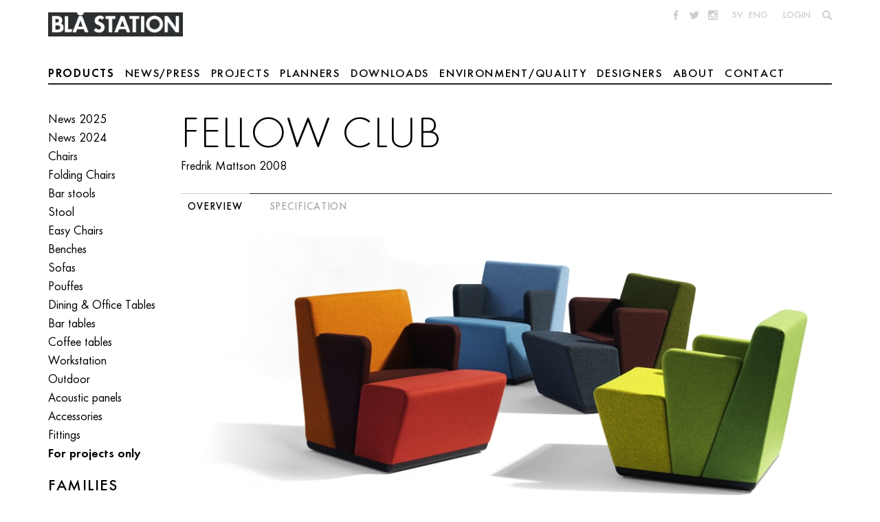

--- FILE ---
content_type: text/html; charset=utf-8
request_url: https://www.blastation.com/products/for-projects/fellow-0195/fellow-club
body_size: 15694
content:

<!doctype html>
<html lang="en">
<head>
<meta charset="utf-8" />
<meta name="viewport" content="width=device-width" />
<meta name="p:domain_verify" content="e0888cf2328cfce188d55d009467c308”/>
<script type="text/javascript" src="/ui/js/vendor/modernizr-custom.js"></script>

<script type="text/javascript">var customPath = "/ui/fonts";</script>
<script type="text/javascript" src="/ui/js/font-loader.js"></script>
<!--[if lt IE 9]>
<script type="text/javascript" src="/ui/js/vendor/respond.min.js"></script>
<![endif]-->
<link rel="stylesheet" href="/fp.axd/8CF8CF2FC59CD59685E742CDB9F0DECD2F507B86/ui/css/main.css" />
<title>Products - Bl&#229; Station</title>

<meta name="keywords" content="Fellow Club | S30"/>

<meta property="og:title" content="Products" />
<meta property="og:type" content="website" />

<meta property="og:image:secure_url" content="https://www.blastation.com/storage/ma/5ea9168730644248ad01d045d8cc3195/ed4786362f4247e5ba54f85043a360d6/png/2CAC3D798D3DE7C1E3997C6E136B4E0F1F421E44/Fellows_041_repr.png" />


<meta property="og:image:secure_url" content="/ui/img/logo.png" />

<meta property="og:url" content="https://www.blastation.com/products/for-projects/fellow-0195/fellow-club" />
<meta property="og:description" content="Products" />
<meta property="og:locale" content="en_GB" />
<meta property="og:site_name" content="Bl&#229; Station" />
<link rel="shortcut icon" type="image/x-icon" href="/favicon.ico" />


</head>
<body class="w-english p-productcatalogstart t-product2 single-product">
<div class="site-wrapper">
	
	<header class="site-header">
		<a href="/" class="logo-link" >
			<img class="logo" src="/ui/img/logo.png" alt="Logotype" />
		</a>
		<div class="mobile-nav-toggle">
			<span class="bar"></span>
			<span class="bar"></span>
		</div>
		<div class="nav-wrapper">
			<nav class="mini-nav">
				<div class="social-list">
					<ul>
<li><a class="facebook socicon-facebook" href="http://www.facebook.com/blastation" target="_blank">&nbsp;</a></li>
<li><a class="twitter socicon-twitter" href="https://twitter.com/blastation" target="_blank">&nbsp;</a></li>
<li><a class="instagram socicon-instagram" href="http://instagram.com/blastation" target="_blank">&nbsp;</a></li>
</ul>

				</div>
				<div>
					<ul>
<li><a href="https://www.blastation.se/">SV</a></li>
<li><a href="/">ENG</a></li>
<li>&nbsp;</li>
<li><a href="/reseller-login-en">Login</a></li>
</ul>

				</div>
				<div>
					<ul class="search-list">
						<li>
							<a class="glyphicon glyphicon-search" href="https://www.blastation.com/searchresult"></a>
						</li>
					</ul>
				</div>
			</nav>
			
<nav class="main-nav">
	
		
		<ul>
	
		<li class="active has-sub">
			<a href="/products">Products</a>
		<ul class="_level_1">
	<li data-has-children="true"><a href="/products/news-2025">News 2025</a></li><li data-has-children="true"><a href="/products/news-2024">News 2024</a></li><li data-has-children="true"><a href="/products/chairs">Chairs</a></li><li data-has-children="true"><a href="/products/product-families">Families</a></li><li data-has-children="true"><a href="/products/foldingchairs">Folding Chairs</a></li><li data-has-children="true"><a href="/products/bar-stools">Bar stools</a></li><li data-has-children="true"><a href="/products/stool"> Stool</a></li><li data-has-children="true"><a href="/products/easy-chairs">Easy Chairs</a></li><li data-has-children="true"><a href="/products/benches">Benches</a></li><li data-has-children="true"><a href="/products/sofas">Sofas</a></li><li data-has-children="true"><a href="/products/pouffes">Pouffes</a></li><li data-has-children="true"><a href="/products/tables">Dining & Office Tables</a></li><li data-has-children="true"><a href="/products/bar-tables">Bar tables</a></li><li data-has-children="true"><a href="/products/coffee-tables">Coffee tables</a></li><li data-has-children="true"><a href="/products/workstation">Workstation</a></li><li data-has-children="true"><a href="/products/outdoor">Outdoor</a></li><li data-has-children="true"><a href="/products/acoustic-panels">Acoustic panels</a></li><li data-has-children="true"><a href="/products/accessories-0521">Accessories</a></li><li data-has-children="true"><a href="/products/fittings">Fittings</a></li><li data-has-children="true"><a href="/products/for-projects">For projects only</a></li>
</ul></li>
	
		<li>
			<a href="/newsandpress">News/Press</a>
		</li>
	
		<li>
			<a href="/projects">Projects</a>
		</li>
	
		<li class="has-sub">
			<a href="/planners">Planners</a>
		
		<ul>
	
		<li>
			<a href="/planners/rutplanner">Start RUT Planner</a>
		</li>
	
		<li>
			<a href="/planners/bob-planner">Start BOB Planner</a>
		</li>
	
		<li>
			<a href="/planners/bobjob-planner">Start BOB Job Planner</a>
		</li>
	
		<li>
			<a href="/planners/bob-home-planner">Start BOB Home Planner</a>
		</li>
	
		<li>
			<a href="/planners/parkplanner">Start Park+ Planner</a>
		</li>
	
		<li>
			<a href="/planners/arc-planner">Start Arc Planner</a>
		</li>
	
		<li>
			<a href="/planners/gaia-planner">Start Gaia Planner</a>
		</li>
	
		<li>
			<a href="/planners/ginkgo-planner">Start Ginkgo Planner</a>
		</li>
	
		</ul>
	</li>
	
		<li class="has-sub">
			<a href="/downloads">Downloads</a>
		
		<ul>
	
		<li>
			<a href="/downloads/vocast">New Image Bank</a>
		</li>
	
		<li>
			<a href="/downloads/cad">CAD</a>
		</li>
	
		<li>
			<a href="/downloads/catalogues">Catalogues</a>
		</li>
	
		<li>
			<a href="/downloads/colour_chart">Colour Chart &amp; Fabric List</a>
		</li>
	
		<li>
			<a href="/downloads/care-instructions">Care Instructions</a>
		</li>
	
		<li>
			<a href="/downloads/assembly_instructions">Assembly &amp; Disassembly</a>
		</li>
	
		</ul>
	</li>
	
		<li class="has-sub">
			<a href="/environment">Environment/Quality</a>
		
		<ul>
	
		<li>
			<a href="/environment/iso">ISO</a>
		</li>
	
		<li>
			<a href="/environment/greenguard">GREENGUARD Gold</a>
		</li>
	
		<li>
			<a href="/environment/mobelfakta_1">M&#246;belfakta</a>
		</li>
	
		<li>
			<a href="/environment/epd">EPD</a>
		</li>
	
		<li>
			<a href="/environment/environmental_policy">Environmental policy</a>
		</li>
	
		<li>
			<a href="/environment/quality">Quality</a>
		</li>
	
		<li>
			<a href="/environment/csr">CSR &amp; Code of Conduct</a>
		</li>
	
		<li>
			<a href="/environment/communication_on_progress">COP</a>
		</li>
	
		<li>
			<a href="/environment/reuse">Reuse</a>
		</li>
	
		<li>
			<a href="/environment/materials">Materials</a>
		</li>
	
		<li>
			<a href="/environment/waste_disposal">Waste disposal</a>
		</li>
	
		</ul>
	</li>
	
		<li>
			<a href="/designers">Designers</a>
		</li>
	
		<li class="has-sub">
			<a href="/about-bla">About</a>
		
		<ul>
	
		<li>
			<a href="/about-bla/about_us">About us</a>
		</li>
	
		<li>
			<a href="/about-bla/the-people">The people</a>
		</li>
	
		<li>
			<a href="/about-bla/awards">Awards</a>
		</li>
	
		<li>
			<a href="/about-bla/fairs">Fairs</a>
		</li>
	
		<li>
			<a href="/about-bla/on_delivery_en">Delivery</a>
		</li>
	
		<li>
			<a href="/about-bla/gdpr">GDPR</a>
		</li>
	
		</ul>
	</li>
	
		<li>
			<a href="/contact">Contact</a>
		</li>
	
		</ul>
	
	
</nav>
		</div>
	</header>

	<main class="site-main">
		 <div class="site-main-inner"> 

<div class="breadcrumbs-wrapper">
	<aside class="breadcrumbs">
		<ul class="breadcrumbs-list"><li><a href="/products">Products</a></li><li><a href="/products/for-projects">For projects only</a></li><li><a href="/products/for-projects/fellow-0195">Fellow</a></li><li><a href="/products/for-projects/fellow-0195/fellow-club">Fellow Club | S30</a></li></ul>
	</aside>
</div>

			
			

<div class="sub-nav-wrapper">
	<nav class="sub-nav product-nav">
		
				<ul>
			
				<li id="ProductNavigation_MainProductGroupRepeater_ListItem_0">
					<a href="/products/news-2025">News 2025</a>
				</li>
			
				<li id="ProductNavigation_MainProductGroupRepeater_ListItem_1">
					<a href="/products/news-2024">News 2024</a>
				</li>
			
				<li id="ProductNavigation_MainProductGroupRepeater_ListItem_2">
					<a href="/products/chairs">Chairs</a>
				</li>
			
				<li id="ProductNavigation_MainProductGroupRepeater_ListItem_3">
					<a href="/products/foldingchairs">Folding Chairs</a>
				</li>
			
				<li id="ProductNavigation_MainProductGroupRepeater_ListItem_4">
					<a href="/products/bar-stools">Bar stools</a>
				</li>
			
				<li id="ProductNavigation_MainProductGroupRepeater_ListItem_5">
					<a href="/products/stool"> Stool</a>
				</li>
			
				<li id="ProductNavigation_MainProductGroupRepeater_ListItem_6">
					<a href="/products/easy-chairs">Easy Chairs</a>
				</li>
			
				<li id="ProductNavigation_MainProductGroupRepeater_ListItem_7">
					<a href="/products/benches">Benches</a>
				</li>
			
				<li id="ProductNavigation_MainProductGroupRepeater_ListItem_8">
					<a href="/products/sofas">Sofas</a>
				</li>
			
				<li id="ProductNavigation_MainProductGroupRepeater_ListItem_9">
					<a href="/products/pouffes">Pouffes</a>
				</li>
			
				<li id="ProductNavigation_MainProductGroupRepeater_ListItem_10">
					<a href="/products/tables">Dining & Office Tables</a>
				</li>
			
				<li id="ProductNavigation_MainProductGroupRepeater_ListItem_11">
					<a href="/products/bar-tables">Bar tables</a>
				</li>
			
				<li id="ProductNavigation_MainProductGroupRepeater_ListItem_12">
					<a href="/products/coffee-tables">Coffee tables</a>
				</li>
			
				<li id="ProductNavigation_MainProductGroupRepeater_ListItem_13">
					<a href="/products/workstation">Workstation</a>
				</li>
			
				<li id="ProductNavigation_MainProductGroupRepeater_ListItem_14">
					<a href="/products/outdoor">Outdoor</a>
				</li>
			
				<li id="ProductNavigation_MainProductGroupRepeater_ListItem_15">
					<a href="/products/acoustic-panels">Acoustic panels</a>
				</li>
			
				<li id="ProductNavigation_MainProductGroupRepeater_ListItem_16">
					<a href="/products/accessories-0521">Accessories</a>
				</li>
			
				<li id="ProductNavigation_MainProductGroupRepeater_ListItem_17">
					<a href="/products/fittings">Fittings</a>
				</li>
			
				<li class="active">
					<a href="/products/for-projects">For projects only</a>
				</li>
			
				</ul>
			

		
				
						<h2>Families</h2>
						<ul class="product-familys-list">
					
						<li id="ProductNavigation_ProductGroupRepeater_ctl00_0_ListItem_0"><a href="/products/product-families/able">ABLE</a></li>
					
						<li id="ProductNavigation_ProductGroupRepeater_ctl00_0_ListItem_1"><a href="/products/product-families/arc">Arc</a></li>
					
						<li id="ProductNavigation_ProductGroupRepeater_ctl00_0_ListItem_2"><a href="/products/product-families/b25">B25</a></li>
					
						<li id="ProductNavigation_ProductGroupRepeater_ctl00_0_ListItem_3"><a href="/products/product-families/big-talk">Big Talk</a></li>
					
						<li id="ProductNavigation_ProductGroupRepeater_ctl00_0_ListItem_4"><a href="/products/product-families/bimbo">Bimbo</a></li>
					
						<li id="ProductNavigation_ProductGroupRepeater_ctl00_0_ListItem_5"><a href="/products/product-families/bit">Bit</a></li>
					
						<li id="ProductNavigation_ProductGroupRepeater_ctl00_0_ListItem_6"><a href="/products/product-families/blank">BLANK</a></li>
					
						<li id="ProductNavigation_ProductGroupRepeater_ctl00_0_ListItem_7"><a href="/products/product-families/bob">BOB</a></li>
					
						<li id="ProductNavigation_ProductGroupRepeater_ctl00_0_ListItem_8"><a href="/products/product-families/bobby">Bobby & Bobban</a></li>
					
						<li id="ProductNavigation_ProductGroupRepeater_ctl00_0_ListItem_9"><a href="/products/product-families/bucket">Bucket</a></li>
					
						<li id="ProductNavigation_ProductGroupRepeater_ctl00_0_ListItem_10"><a href="/products/product-families/combo">Combo</a></li>
					
						<li id="ProductNavigation_ProductGroupRepeater_ctl00_0_ListItem_11"><a href="/products/product-families/couronne">Couronne</a></li>
					
						<li id="ProductNavigation_ProductGroupRepeater_ctl00_0_ListItem_12"><a href="/products/product-families/decofunc">Decofunc</a></li>
					
						<li id="ProductNavigation_ProductGroupRepeater_ctl00_0_ListItem_13"><a href="/products/product-families/dent">Dent</a></li>
					
						<li id="ProductNavigation_ProductGroupRepeater_ctl00_0_ListItem_14"><a href="/products/product-families/drip">Drip</a></li>
					
						<li id="ProductNavigation_ProductGroupRepeater_ctl00_0_ListItem_15"><a href="/products/product-families/dunder">Dunder X</a></li>
					
						<li id="ProductNavigation_ProductGroupRepeater_ctl00_0_ListItem_16"><a href="/products/product-families/dundra">Dundra</a></li>
					
						<li id="ProductNavigation_ProductGroupRepeater_ctl00_0_ListItem_17"><a href="/products/product-families/ginkgo">Ginkgo</a></li>
					
						<li id="ProductNavigation_ProductGroupRepeater_ctl00_0_ListItem_18"><a href="/products/product-families/gaia">Gaia</a></li>
					
						<li id="ProductNavigation_ProductGroupRepeater_ctl00_0_ListItem_19"><a href="/products/product-families/gap">GAP</a></li>
					
						<li id="ProductNavigation_ProductGroupRepeater_ctl00_0_ListItem_20"><a href="/products/product-families/holy-moly">Holy Moly</a></li>
					
						<li id="ProductNavigation_ProductGroupRepeater_ctl00_0_ListItem_21"><a href="/products/product-families/honken-x">Honken X</a></li>
					
						<li id="ProductNavigation_ProductGroupRepeater_ctl00_0_ListItem_22"><a href="/products/product-families/honken">Honken</a></li>
					
						<li id="ProductNavigation_ProductGroupRepeater_ctl00_0_ListItem_23"><a href="/products/product-families/innovation-c">Innovation C</a></li>
					
						<li id="ProductNavigation_ProductGroupRepeater_ctl00_0_ListItem_24"><a href="/products/product-families/jack">Jack / Jackless</a></li>
					
						<li id="ProductNavigation_ProductGroupRepeater_ctl00_0_ListItem_25"><a href="/products/product-families/jackson">Jackson</a></li>
					
						<li id="ProductNavigation_ProductGroupRepeater_ctl00_0_ListItem_26"><a href="/products/product-families/kaffe">Kaffe</a></li>
					
						<li id="ProductNavigation_ProductGroupRepeater_ctl00_0_ListItem_27"><a href="/products/product-families/liv">LIV</a></li>
					
						<li id="ProductNavigation_ProductGroupRepeater_ctl00_0_ListItem_28"><a href="/products/product-families/lucky">Lucky</a></li>
					
						<li id="ProductNavigation_ProductGroupRepeater_ctl00_0_ListItem_29"><a href="/products/product-families/momang">Momang</a></li>
					
						<li id="ProductNavigation_ProductGroupRepeater_ctl00_0_ListItem_30"><a href="/products/product-families/moodbord">Moodbord</a></li>
					
						<li id="ProductNavigation_ProductGroupRepeater_ctl00_0_ListItem_31"><a href="/products/product-families/maximus">Maximus / Max</a></li>
					
						<li id="ProductNavigation_ProductGroupRepeater_ctl00_0_ListItem_32"><a href="/products/product-families/om">OM</a></li>
					
						<li id="ProductNavigation_ProductGroupRepeater_ctl00_0_ListItem_33"><a href="/products/product-families/oblado">Oblado</a></li>
					
						<li id="ProductNavigation_ProductGroupRepeater_ctl00_0_ListItem_34"><a href="/products/product-families/oppo">Oppo</a></li>
					
						<li id="ProductNavigation_ProductGroupRepeater_ctl00_0_ListItem_35"><a href="/products/product-families/oxo">OXO</a></li>
					
						<li id="ProductNavigation_ProductGroupRepeater_ctl00_0_ListItem_36"><a href="/products/product-families/park">Park+</a></li>
					
						<li id="ProductNavigation_ProductGroupRepeater_ctl00_0_ListItem_37"><a href="/products/product-families/ping-pong">Ping-Pong</a></li>
					
						<li id="ProductNavigation_ProductGroupRepeater_ctl00_0_ListItem_38"><a href="/products/product-families/pinzo">Pinzo</a></li>
					
						<li id="ProductNavigation_ProductGroupRepeater_ctl00_0_ListItem_39"><a href="/products/product-families/plybord">Plybord</a></li>
					
						<li id="ProductNavigation_ProductGroupRepeater_ctl00_0_ListItem_40"><a href="/products/product-families/pocket">Pocket X</a></li>
					
						<li id="ProductNavigation_ProductGroupRepeater_ctl00_0_ListItem_41"><a href="/products/product-families/poppe">Poppe</a></li>
					
						<li id="ProductNavigation_ProductGroupRepeater_ctl00_0_ListItem_42"><a href="/products/product-families/polstergeist">Polstergeist</a></li>
					
						<li id="ProductNavigation_ProductGroupRepeater_ctl00_0_ListItem_43"><a href="/products/product-families/prinsessan">Prinsessan</a></li>
					
						<li id="ProductNavigation_ProductGroupRepeater_ctl00_0_ListItem_44"><a href="/products/product-families/pucca">Pucca</a></li>
					
						<li id="ProductNavigation_ProductGroupRepeater_ctl00_0_ListItem_45"><a href="/products/product-families/puppa">Puppa</a></li>
					
						<li id="ProductNavigation_ProductGroupRepeater_ctl00_0_ListItem_46"><a href="/products/product-families/p-y-r">P.Y.R</a></li>
					
						<li id="ProductNavigation_ProductGroupRepeater_ctl00_0_ListItem_47"><a href="/products/product-families/rut">RUT</a></li>
					
						<li id="ProductNavigation_ProductGroupRepeater_ctl00_0_ListItem_48"><a href="/products/product-families/rohsska">Röhsska</a></li>
					
						<li id="ProductNavigation_ProductGroupRepeater_ctl00_0_ListItem_49"><a href="/products/product-families/size">Size</a></li>
					
						<li id="ProductNavigation_ProductGroupRepeater_ctl00_0_ListItem_50"><a href="/products/product-families/sparta">Sparta</a></li>
					
						<li id="ProductNavigation_ProductGroupRepeater_ctl00_0_ListItem_51"><a href="/products/product-families/still-life">Still Life</a></li>
					
						<li id="ProductNavigation_ProductGroupRepeater_ctl00_0_ListItem_52"><a href="/products/product-families/sting">Sting</a></li>
					
						<li id="ProductNavigation_ProductGroupRepeater_ctl00_0_ListItem_53"><a href="/products/product-families/superstraw">Superstraw</a></li>
					
						<li id="ProductNavigation_ProductGroupRepeater_ctl00_0_ListItem_54"><a href="/products/product-families/superkink">Superkink</a></li>
					
						<li id="ProductNavigation_ProductGroupRepeater_ctl00_0_ListItem_55"><a href="/products/product-families/turn">Turn</a></li>
					
						<li id="ProductNavigation_ProductGroupRepeater_ctl00_0_ListItem_56"><a href="/products/product-families/unit">Unit X</a></li>
					
						<li id="ProductNavigation_ProductGroupRepeater_ctl00_0_ListItem_57"><a href="/products/product-families/villhem">Villhem</a></li>
					
						<li id="ProductNavigation_ProductGroupRepeater_ctl00_0_ListItem_58"><a href="/products/product-families/wilmer">Wilmer</a></li>
					
						<li id="ProductNavigation_ProductGroupRepeater_ctl00_0_ListItem_59"><a href="/products/product-families/veva">VEVA</a></li>
					
						<li id="ProductNavigation_ProductGroupRepeater_ctl00_0_ListItem_60"><a href="/products/product-families/visp">Visp</a></li>
					
						<li id="ProductNavigation_ProductGroupRepeater_ctl00_0_ListItem_61"><a href="/products/product-families/ahus">Åhus</a></li>
					
						</ul>
					
			
	</nav>
</div>
			<form method="post" action="./fellow-club" id="ctl09">
<div class="aspNetHidden">
<input type="hidden" name="__VIEWSTATE" id="__VIEWSTATE" value="tzsaySfd3jZliPhIk7BRr69VgluS/+YPokR6gLs7T13MbxLlXz0l38TI798r7DxMByPDkzsqf/7l8QIBerz7JRaj+w5pw5ubdN+iz1xwuXA=" />
</div>

<div class="aspNetHidden">

	<input type="hidden" name="__VIEWSTATEGENERATOR" id="__VIEWSTATEGENERATOR" value="BD7F103E" />
</div>
				

	<section class="page-content product-details tabs-nav-wrapper">

		<hgroup>
			<h1>Fellow Club</h1>
			<h3>
      <a href="/designers/fredrik_mattson"><span>Fredrik Mattson</span></a>
     
            2008</h3>    
		</hgroup>

		<nav class="tabs-nav">
			<ul>
				<li><button type="button" class="tab-nav-button active">Overview</button></li>
				<li><button type="button" class="tab-nav-button">Specification</button></li>
			</ul>
		</nav>

		<section class="overview active">

			
				<figure class="featured-image">
					<img src="/storage/ma/532c3ca5de1549f2a29e2bf775641897/88487705a3434d44b8a4ab012ecec875/960-411-0-jpg.Jpeg/CED7A2DB4B17ADE6E673125BE3EAC492CCC761C5/Fellows_023.jpeg" id="Content_FeaturedImage" class="hero-image" />
				</figure>
			

			<div class="main-content wysiwyg">
				<div class="preamble"><p><i>Fellow is no longer a part of our regular product range and is only available for projects. Please contact us for more information.</i><br />
<br />
Fellow is a personal piece of furniture that can be formed and shaped individually, changing appearance and characteristics accordingly. Create your own Fellow by selecting different fabrics or leather for different sections. Fellow thrives in locations like hotel lobbys and lounge areas. Fellow is also available without armrests and can be connected to become a sofa.</p>
</div>
				
				
			</div>

			

<div class="product-images">

	

	<div class="product-images-content wysiwyg">
		
	</div>

	<div class="gallery-slider">
		
				<div class="slider lightbox">
			
				
<figure class="gallery-cell higher-than-slider">
	<a href="/storage/ma/fd76bb09299c4021af90947f50ade274/759b38f464884332b2b5137c977c7b03/1792-1536-0-jpg.Jpeg/8F1D1483941FA5C72CDFD732438A27E78C19434F/Fellows_041_prod.jpeg" id="Content_ctl05_ImageRepeater_GalleryImage_0_Link_0" data-size="1792x1536" data-download-file-name="Fellows_041_prod.jpg" data-download-link-text="Download high resolution image">
		<img class="flickity-lazy" data-flickity-lazyload="/storage/ma/fd76bb09299c4021af90947f50ade274/759b38f464884332b2b5137c977c7b03/960-823-0-jpg.Jpeg/58937153821C8567897539D65677B8E405C362DC/Fellows_041_prod.jpeg" alt="" />
	</a>
</figure>
			
				
<figure class="gallery-cell higher-than-slider">
	<a href="/storage/ma/0db5d1f8241c4d33b613f4aa542f3485/7dc57fcb060547e6aff802857fa1711b/1792-1536-0-jpg.Jpeg/A3A545EB447730BC1CC4B55F883D741E36F691F8/Fellows_042_prod.jpeg" id="Content_ctl05_ImageRepeater_GalleryImage_1_Link_1" data-size="1792x1536" data-download-file-name="Fellows_042_prod.jpg" data-download-link-text="Download high resolution image">
		<img class="flickity-lazy" data-flickity-lazyload="/storage/ma/0db5d1f8241c4d33b613f4aa542f3485/7dc57fcb060547e6aff802857fa1711b/960-823-0-jpg.Jpeg/0984468C7684B48342AC450BFFAC2DACF156F0FD/Fellows_042_prod.jpeg" alt="" />
	</a>
</figure>
			
				
<figure class="gallery-cell higher-than-slider">
	<a href="/storage/ma/b7d0571c217140609e7dd4cbe9c233bf/075287eea9354e02b745d9bd6c7187ec/1792-1536-0-jpg.Jpeg/3F1F8E2905FF4D1D0781D05657DEA6D29A23FB8B/Fellows_043_prod.jpeg" id="Content_ctl05_ImageRepeater_GalleryImage_2_Link_2" data-size="1792x1536" data-download-file-name="Fellows_043_prod.jpg" data-download-link-text="Download high resolution image">
		<img class="flickity-lazy" data-flickity-lazyload="/storage/ma/b7d0571c217140609e7dd4cbe9c233bf/075287eea9354e02b745d9bd6c7187ec/960-823-0-jpg.Jpeg/DC5F20342A93094E76F5351D74D7655B4616DD90/Fellows_043_prod.jpeg" alt="" />
	</a>
</figure>
			
				
<figure class="gallery-cell higher-than-slider">
	<a href="/storage/ma/691b62d78e0d4faab7df143bac7bd1c5/68bfcf26e54447049e3aaeefa2098dad/1792-1536-0-jpg.Jpeg/A9A3D5E70E4C413B8431682C3E80442EB614F099/Fellows_044_prod.jpeg" id="Content_ctl05_ImageRepeater_GalleryImage_3_Link_3" data-size="1792x1536" data-download-file-name="Fellows_044_prod.jpg" data-download-link-text="Download high resolution image">
		<img class="flickity-lazy" data-flickity-lazyload="/storage/ma/691b62d78e0d4faab7df143bac7bd1c5/68bfcf26e54447049e3aaeefa2098dad/960-823-0-jpg.Jpeg/5D88C5673512C7AC84811F9401FAE2FAE14DB1B3/Fellows_044_prod.jpeg" alt="" />
	</a>
</figure>
			
				
<figure class="gallery-cell higher-than-slider">
	<a href="/storage/ma/08610ac693d0402e80e52537b506905f/703ef7eec14943d9b96aa9b0d9d85aa4/1792-1536-0-jpg.Jpeg/B4CC5B75DB4890C7380A8341B3F37F6367D8B600/Fellows_045_prod.jpeg" id="Content_ctl05_ImageRepeater_GalleryImage_4_Link_4" data-size="1792x1536" data-download-file-name="Fellows_045_prod.jpg" data-download-link-text="Download high resolution image">
		<img class="flickity-lazy" data-flickity-lazyload="/storage/ma/08610ac693d0402e80e52537b506905f/703ef7eec14943d9b96aa9b0d9d85aa4/960-823-0-jpg.Jpeg/2ED2C6FFB89B73D74B7676E4EA8140D898EA7466/Fellows_045_prod.jpeg" alt="" />
	</a>
</figure>
			
				
<figure class="gallery-cell higher-than-slider">
	<a href="/storage/ma/71b371a008f94507bae9055c6744b175/b4ce86e520464344b949fbb475a0d78f/1792-1536-0-jpg.Jpeg/CC5BE7EA85523E8E271755784DBD84324A4111CE/Fellows_002.jpeg" id="Content_ctl05_ImageRepeater_GalleryImage_5_Link_5" data-size="1792x1536" data-download-file-name="Fellows_002.jpg" data-download-link-text="Download high resolution image">
		<img class="flickity-lazy" data-flickity-lazyload="/storage/ma/71b371a008f94507bae9055c6744b175/b4ce86e520464344b949fbb475a0d78f/960-823-0-jpg.Jpeg/BC70335EF2AF27660E09CE15C05E47F06A877B88/Fellows_002.jpeg" alt="" />
	</a>
</figure>
			
				
<figure class="gallery-cell higher-than-slider">
	<a href="/storage/ma/6ff1c6cfa40e44ec80a6500ebce94c31/0fe18e5da10540ad8956b1fe5fbab773/1792-1536-0-jpg.Jpeg/DC96E4E1CF48E17BB599F9D1DD41553F33E841B8/Fellows_005.jpeg" id="Content_ctl05_ImageRepeater_GalleryImage_6_Link_6" data-size="1792x1536" data-download-file-name="Fellows_005.jpg" data-download-link-text="Download high resolution image">
		<img class="flickity-lazy" data-flickity-lazyload="/storage/ma/6ff1c6cfa40e44ec80a6500ebce94c31/0fe18e5da10540ad8956b1fe5fbab773/960-823-0-jpg.Jpeg/F9CF32C5B811A684E572CA1F2858136FA35E20A0/Fellows_005.jpeg" alt="" />
	</a>
</figure>
			
				
<figure class="gallery-cell higher-than-slider">
	<a href="/storage/ma/76a9e8b152c84f31ac8be0a2efc74cf2/a0fc308cff4f41faa61b356acf3df402/1792-1536-0-jpg.Jpeg/3D255B90EA852440903839EACE45533B79876B83/Fellows_008.jpeg" id="Content_ctl05_ImageRepeater_GalleryImage_7_Link_7" data-size="1792x1536" data-download-file-name="Fellows_008.jpg" data-download-link-text="Download high resolution image">
		<img class="flickity-lazy" data-flickity-lazyload="/storage/ma/76a9e8b152c84f31ac8be0a2efc74cf2/a0fc308cff4f41faa61b356acf3df402/960-823-0-jpg.Jpeg/654277647ACE61AEB06CC011436C238807083D0A/Fellows_008.jpeg" alt="" />
	</a>
</figure>
			
				
<figure class="gallery-cell higher-than-slider">
	<a href="/storage/ma/e65103b831fa4e40ba681341f54738dc/3d09a080f5f347899cb4417aeaa95aaf/1792-1536-0-jpg.Jpeg/0107DF3F95E0821F5744B996CFE6445F326CF504/Fellows_001.jpeg" id="Content_ctl05_ImageRepeater_GalleryImage_8_Link_8" data-size="1792x1536" data-download-file-name="Fellows_001.jpg" data-download-link-text="Download high resolution image">
		<img class="flickity-lazy" data-flickity-lazyload="/storage/ma/e65103b831fa4e40ba681341f54738dc/3d09a080f5f347899cb4417aeaa95aaf/960-823-0-jpg.Jpeg/1EB727327DF557CBE3A8378D6EC589EC2FD575F9/Fellows_001.jpeg" alt="" />
	</a>
</figure>
			
				
<figure class="gallery-cell higher-than-slider">
	<a href="/storage/ma/d9c036842d4a44c6ae5475943e9e14e7/34bb3f06b2124b65b3afd2f70bc20746/1792-1536-0-jpg.Jpeg/EB3172CDA8E9729509B1C38D0AA0A843F65E207A/Fellows_003.jpeg" id="Content_ctl05_ImageRepeater_GalleryImage_9_Link_9" data-size="1792x1536" data-download-file-name="Fellows_003.jpg" data-download-link-text="Download high resolution image">
		<img class="flickity-lazy" data-flickity-lazyload="/storage/ma/d9c036842d4a44c6ae5475943e9e14e7/34bb3f06b2124b65b3afd2f70bc20746/960-823-0-jpg.Jpeg/36A4E15C34C46C735BC88799C0596EFEEC0C603F/Fellows_003.jpeg" alt="" />
	</a>
</figure>
			
				
<figure class="gallery-cell higher-than-slider">
	<a href="/storage/ma/331b84a1b3874533b1f79bfb97526a57/c864322743d04a3091480fdf047f2bd5/1792-1536-0-jpg.Jpeg/1E9C0D2A6F04FE14F0652D90DF92687B4168A6F8/Fellows_009.jpeg" id="Content_ctl05_ImageRepeater_GalleryImage_10_Link_10" data-size="1792x1536" data-download-file-name="Fellows_009.jpg" data-download-link-text="Download high resolution image">
		<img class="flickity-lazy" data-flickity-lazyload="/storage/ma/331b84a1b3874533b1f79bfb97526a57/c864322743d04a3091480fdf047f2bd5/960-823-0-jpg.Jpeg/432EE0CBC5AB1D576AC889CA56A9532FE343BFA2/Fellows_009.jpeg" alt="" />
	</a>
</figure>
			
				
<figure class="gallery-cell higher-than-slider">
	<a href="/storage/ma/9f7f2a63ef9d4d03aba7448d5ddb4571/5d67b6da50a9467ea3f363273f2fffc3/1792-1536-0-jpg.Jpeg/504F4A22DDAC93E1B4BA47788CDD1367399E169F/Fellows_016.jpeg" id="Content_ctl05_ImageRepeater_GalleryImage_11_Link_11" data-size="1792x1536" data-download-file-name="Fellows_016.jpg" data-download-link-text="Download high resolution image">
		<img class="flickity-lazy" data-flickity-lazyload="/storage/ma/9f7f2a63ef9d4d03aba7448d5ddb4571/5d67b6da50a9467ea3f363273f2fffc3/960-823-0-jpg.Jpeg/DAF57B4530A35FBD8E9513A86E61743699D00DB3/Fellows_016.jpeg" alt="" />
	</a>
</figure>
			
				
<figure class="gallery-cell higher-than-slider">
	<a href="/storage/ma/68f22573f85a40b1bf72293320d5afdd/9bd9412693e2453693e3d5f9e52770e1/1792-1536-0-jpg.Jpeg/ACA43184C98AFE74EEC9A23A02CDBE489763A158/Fellows_010.jpeg" id="Content_ctl05_ImageRepeater_GalleryImage_12_Link_12" data-size="1792x1536" data-download-file-name="Fellows_010.jpg" data-download-link-text="Download high resolution image">
		<img class="flickity-lazy" data-flickity-lazyload="/storage/ma/68f22573f85a40b1bf72293320d5afdd/9bd9412693e2453693e3d5f9e52770e1/960-823-0-jpg.Jpeg/5992BAF2115DAA829C0582E2203837ABD17A6357/Fellows_010.jpeg" alt="" />
	</a>
</figure>
			
				
<figure class="gallery-cell higher-than-slider">
	<a href="/storage/ma/2d167d829ca44804b11130f6d4bf1faa/5e68a7b1fc6b4da68fd77b7a1ed0f78c/1792-1536-0-jpg.Jpeg/9BB6780E4CFB4C6AEDFD484DF680D54C59559CB0/Fellows_021.jpeg" id="Content_ctl05_ImageRepeater_GalleryImage_13_Link_13" data-size="1792x1536" data-download-file-name="Fellows_021.jpg" data-download-link-text="Download high resolution image">
		<img class="flickity-lazy" data-flickity-lazyload="/storage/ma/2d167d829ca44804b11130f6d4bf1faa/5e68a7b1fc6b4da68fd77b7a1ed0f78c/960-823-0-jpg.Jpeg/7A7DCD85BC66CB964792EEB5E7FB1F7F92E33815/Fellows_021.jpeg" alt="" />
	</a>
</figure>
			
				
<figure class="gallery-cell higher-than-slider">
	<a href="/storage/ma/067d5183156647f6b273c1db0314099f/b9c55ad1a0954e6db689cd53dc7592bd/1792-1536-0-jpg.Jpeg/18E5E2CABFE340E3B31144A0676F37BC492E0EF1/Fellows_022.jpeg" id="Content_ctl05_ImageRepeater_GalleryImage_14_Link_14" data-size="1792x1536" data-download-file-name="Fellows_022.jpg" data-download-link-text="Download high resolution image">
		<img class="flickity-lazy" data-flickity-lazyload="/storage/ma/067d5183156647f6b273c1db0314099f/b9c55ad1a0954e6db689cd53dc7592bd/960-823-0-jpg.Jpeg/ECC1FE42376BCC91D9D17A5C50536F3C56F7B68D/Fellows_022.jpeg" alt="" />
	</a>
</figure>
			
				
<figure class="gallery-cell higher-than-slider">
	<a href="/storage/ma/3afbaadc2c224564861a9ce7d0c101a7/416b9f6ead9c4a52a3b3bea4cfdacc41/1792-1536-0-jpg.Jpeg/662CAE29BC06A730B4467AF98C450436BBC156DA/Fellows_034.jpeg" id="Content_ctl05_ImageRepeater_GalleryImage_15_Link_15" data-size="1792x1536" data-download-file-name="Fellows_034.jpg" data-download-link-text="Download high resolution image">
		<img class="flickity-lazy" data-flickity-lazyload="/storage/ma/3afbaadc2c224564861a9ce7d0c101a7/416b9f6ead9c4a52a3b3bea4cfdacc41/960-823-0-jpg.Jpeg/7C53D793AFA779C7D4B5C4AE2D42B3E63968EFB6/Fellows_034.jpeg" alt="" />
	</a>
</figure>
			
				
<figure class="gallery-cell higher-than-slider">
	<a href="/storage/ma/aeb03f35cca54e6c9810d31c642d0efb/16713553553c4fb38ab70cc1568fd008/1792-1536-0-jpg.Jpeg/83B2CD4141044BF3874B8EEA39A12CC243EDF657/Fellows_035.jpeg" id="Content_ctl05_ImageRepeater_GalleryImage_16_Link_16" data-size="1792x1536" data-download-file-name="Fellows_035.jpg" data-download-link-text="Download high resolution image">
		<img class="flickity-lazy" data-flickity-lazyload="/storage/ma/aeb03f35cca54e6c9810d31c642d0efb/16713553553c4fb38ab70cc1568fd008/960-823-0-jpg.Jpeg/2BF1AD8DF3117F7D3248B48E3A9661E9D6505D51/Fellows_035.jpeg" alt="" />
	</a>
</figure>
			
				
<figure class="gallery-cell higher-than-slider">
	<a href="/storage/ma/a240bea8d6784e0a9b3e894026cff08f/55954988b9f344418871a7f87a677e29/1792-1536-0-jpg.Jpeg/35DECFF52D25254DEA7E08DC157148BE4C46FDB4/Fellows_037.jpeg" id="Content_ctl05_ImageRepeater_GalleryImage_17_Link_17" data-size="1792x1536" data-download-file-name="Fellows_037.jpg" data-download-link-text="Download high resolution image">
		<img class="flickity-lazy" data-flickity-lazyload="/storage/ma/a240bea8d6784e0a9b3e894026cff08f/55954988b9f344418871a7f87a677e29/960-823-0-jpg.Jpeg/20B1486C0983641A39B8F2462EE4B9F48F5C4797/Fellows_037.jpeg" alt="" />
	</a>
</figure>
			
				
<figure class="gallery-cell">
	<a href="/storage/ma/13dc07f82cca41c69b13e8811837511c/bfb906ac7b2f4e7396d04c669c5121e8/2048-878-0-jpg.Jpeg/22129328CE200841DECCEC49D0A22B0C85940EC2/Fellows_006.jpeg" id="Content_ctl05_ImageRepeater_GalleryImage_18_Link_18" data-size="2048x878" data-download-file-name="Fellows_006.jpg" data-download-link-text="Download high resolution image">
		<img class="flickity-lazy" data-flickity-lazyload="/storage/ma/13dc07f82cca41c69b13e8811837511c/bfb906ac7b2f4e7396d04c669c5121e8/960-411-0-jpg.Jpeg/A5A12C1F1DED4AD776519F5643A3DB7AC1464B76/Fellows_006.jpeg" alt="" />
	</a>
</figure>
			
				
<figure class="gallery-cell">
	<a href="/storage/ma/532c3ca5de1549f2a29e2bf775641897/88487705a3434d44b8a4ab012ecec875/2048-878-0-jpg.Jpeg/11F67EF67642E0D91B93FEB51D6CAA2EE3878FA0/Fellows_023.jpeg" id="Content_ctl05_ImageRepeater_GalleryImage_19_Link_19" data-size="2048x878" data-download-file-name="Fellows_023.jpg" data-download-link-text="Download high resolution image">
		<img class="flickity-lazy" data-flickity-lazyload="/storage/ma/532c3ca5de1549f2a29e2bf775641897/88487705a3434d44b8a4ab012ecec875/960-411-0-jpg.Jpeg/CED7A2DB4B17ADE6E673125BE3EAC492CCC761C5/Fellows_023.jpeg" alt="" />
	</a>
</figure>
			
				
<figure class="gallery-cell">
	<a href="/storage/ma/941d04a15fc445c0833073556612d017/500a3ecca8974b14bf6916bbbd5a3495/2048-878-0-jpg.Jpeg/955DDA0B690F9461E6572B9E22DA081CE7CFF687/Fellows_027.jpeg" id="Content_ctl05_ImageRepeater_GalleryImage_20_Link_20" data-size="2048x878" data-download-file-name="Fellows_027.jpg" data-download-link-text="Download high resolution image">
		<img class="flickity-lazy" data-flickity-lazyload="/storage/ma/941d04a15fc445c0833073556612d017/500a3ecca8974b14bf6916bbbd5a3495/960-411-0-jpg.Jpeg/2557F6BAFDE86A25D4CBA32F4F1E8E4547ACEF64/Fellows_027.jpeg" alt="" />
	</a>
</figure>
			
				
<figure class="gallery-cell">
	<a href="/storage/ma/786fb3d6b77d435688954b6140a3919a/0fd2aba49dd04e258ef36bcb58ee3c9b/2048-878-0-jpg.Jpeg/AA6891160BDBAB83934E4E0F07F4B221E05B8A72/Fellows_029.jpeg" id="Content_ctl05_ImageRepeater_GalleryImage_21_Link_21" data-size="2048x878" data-download-file-name="Fellows_029.jpg" data-download-link-text="Download high resolution image">
		<img class="flickity-lazy" data-flickity-lazyload="/storage/ma/786fb3d6b77d435688954b6140a3919a/0fd2aba49dd04e258ef36bcb58ee3c9b/960-411-0-jpg.Jpeg/429EA77131AC1BA4ADB940098F3C8F11BF27A725/Fellows_029.jpeg" alt="" />
	</a>
</figure>
			
				
<figure class="gallery-cell">
	<a href="/storage/ma/27ab0c8a6741407aaf8821bcafc3aa43/6f5dda81f72844dbbc08ed2646d8c527/2048-878-0-jpg.Jpeg/78EB9FF2052CA5F60BA6906F373FC770C1C042B5/Fellows_030.jpeg" id="Content_ctl05_ImageRepeater_GalleryImage_22_Link_22" data-size="2048x878" data-download-file-name="Fellows_030.jpg" data-download-link-text="Download high resolution image">
		<img class="flickity-lazy" data-flickity-lazyload="/storage/ma/27ab0c8a6741407aaf8821bcafc3aa43/6f5dda81f72844dbbc08ed2646d8c527/960-411-0-jpg.Jpeg/4A2111B96EA50B9628335DC4F56B31E8FEC6C3CC/Fellows_030.jpeg" alt="" />
	</a>
</figure>
			
				</div>
			
		
				<div class="slider-nav">
			
				<div class="gallery-cell">
					
						<figure class="ratio-1x1 multiply crop-right img">
					
						<img src="/storage/ma/fd76bb09299c4021af90947f50ade274/759b38f464884332b2b5137c977c7b03/233-200-0-jpg.Jpeg/FE051F3BF3491B43739371D4407C0C078CD3A168/Fellows_041_prod.jpeg" alt="1Fellows_041_prod"/>
					
						</figure>
					
				</div>
			
				<div class="gallery-cell">
					
						<figure class="ratio-1x1 multiply crop-right img">
					
						<img src="/storage/ma/0db5d1f8241c4d33b613f4aa542f3485/7dc57fcb060547e6aff802857fa1711b/233-200-0-jpg.Jpeg/F5400C8C2C11BF15DD60C35217655FCC832CDEAD/Fellows_042_prod.jpeg" alt="2Fellows_042_prod"/>
					
						</figure>
					
				</div>
			
				<div class="gallery-cell">
					
						<figure class="ratio-1x1 multiply crop-right img">
					
						<img src="/storage/ma/b7d0571c217140609e7dd4cbe9c233bf/075287eea9354e02b745d9bd6c7187ec/233-200-0-jpg.Jpeg/DA691566D6C4A56F438C7D3BA3EC9229E16301FA/Fellows_043_prod.jpeg" alt="3Fellows_043_prod"/>
					
						</figure>
					
				</div>
			
				<div class="gallery-cell">
					
						<figure class="ratio-1x1 multiply crop-right img">
					
						<img src="/storage/ma/691b62d78e0d4faab7df143bac7bd1c5/68bfcf26e54447049e3aaeefa2098dad/233-200-0-jpg.Jpeg/4495702103D2498DE52010ABCDF19F859F7A0D04/Fellows_044_prod.jpeg" alt="4Fellows_044_prod"/>
					
						</figure>
					
				</div>
			
				<div class="gallery-cell">
					
						<figure class="ratio-1x1 multiply crop-right img">
					
						<img src="/storage/ma/08610ac693d0402e80e52537b506905f/703ef7eec14943d9b96aa9b0d9d85aa4/233-200-0-jpg.Jpeg/EE98523A58B6778035166887E52B263ED5FF4329/Fellows_045_prod.jpeg" alt="5Fellows_045_prod"/>
					
						</figure>
					
				</div>
			
				<div class="gallery-cell">
					
						<figure class="ratio-1x1 multiply crop-right img">
					
						<img src="/storage/ma/71b371a008f94507bae9055c6744b175/b4ce86e520464344b949fbb475a0d78f/233-200-0-jpg.Jpeg/5666346DC0320BF506308F7B807F160352053DD8/Fellows_002.jpeg" alt="6Fellows_002"/>
					
						</figure>
					
				</div>
			
				<div class="gallery-cell">
					
						<figure class="ratio-1x1 multiply crop-right img">
					
						<img src="/storage/ma/6ff1c6cfa40e44ec80a6500ebce94c31/0fe18e5da10540ad8956b1fe5fbab773/233-200-0-jpg.Jpeg/EE4A0668D4727F36A9ACF56DDC0B4BE94C2FAF39/Fellows_005.jpeg" alt="7Fellows_005"/>
					
						</figure>
					
				</div>
			
				<div class="gallery-cell">
					
						<figure class="ratio-1x1 multiply crop-right img">
					
						<img src="/storage/ma/76a9e8b152c84f31ac8be0a2efc74cf2/a0fc308cff4f41faa61b356acf3df402/233-200-0-jpg.Jpeg/B42E002EC9723F427178C2A67CA78D1A9EE97397/Fellows_008.jpeg" alt="8Fellows_008"/>
					
						</figure>
					
				</div>
			
				<div class="gallery-cell">
					
						<figure class="ratio-1x1 multiply crop-right img">
					
						<img src="/storage/ma/e65103b831fa4e40ba681341f54738dc/3d09a080f5f347899cb4417aeaa95aaf/233-200-0-jpg.Jpeg/0FCAB1CC921514084A6C6BBD79A3E9D0D7F3226A/Fellows_001.jpeg" alt="9Fellows_001"/>
					
						</figure>
					
				</div>
			
				<div class="gallery-cell">
					
						<figure class="ratio-1x1 multiply crop-right img">
					
						<img src="/storage/ma/d9c036842d4a44c6ae5475943e9e14e7/34bb3f06b2124b65b3afd2f70bc20746/233-200-0-jpg.Jpeg/179CA0F707A3717B4F05DDE1310F37F94A7E8975/Fellows_003.jpeg" alt="91Fellows_003"/>
					
						</figure>
					
				</div>
			
				<div class="gallery-cell">
					
						<figure class="ratio-1x1 multiply crop-right img">
					
						<img src="/storage/ma/331b84a1b3874533b1f79bfb97526a57/c864322743d04a3091480fdf047f2bd5/233-200-0-jpg.Jpeg/8C6465BFB2F7330A1DD38E353FD82614E59E2B98/Fellows_009.jpeg" alt="92Fellows_009"/>
					
						</figure>
					
				</div>
			
				<div class="gallery-cell">
					
						<figure class="ratio-1x1 multiply crop-right img">
					
						<img src="/storage/ma/9f7f2a63ef9d4d03aba7448d5ddb4571/5d67b6da50a9467ea3f363273f2fffc3/233-200-0-jpg.Jpeg/34D0597D2D0044643BDD711E188AF54894377F15/Fellows_016.jpeg" alt="93Fellows_016"/>
					
						</figure>
					
				</div>
			
				<div class="gallery-cell">
					
						<figure class="ratio-1x1 multiply crop-right img">
					
						<img src="/storage/ma/68f22573f85a40b1bf72293320d5afdd/9bd9412693e2453693e3d5f9e52770e1/233-200-0-jpg.Jpeg/9563313E1659E5852E979859BA4565AA2D3A500B/Fellows_010.jpeg" alt="94Fellows_010"/>
					
						</figure>
					
				</div>
			
				<div class="gallery-cell">
					
						<figure class="ratio-1x1 multiply crop-right img">
					
						<img src="/storage/ma/2d167d829ca44804b11130f6d4bf1faa/5e68a7b1fc6b4da68fd77b7a1ed0f78c/233-200-0-jpg.Jpeg/6FF6DA07ED5F4582A7373D3D1B13161CF7390C54/Fellows_021.jpeg" alt="95Fellows_021"/>
					
						</figure>
					
				</div>
			
				<div class="gallery-cell">
					
						<figure class="ratio-1x1 multiply crop-right img">
					
						<img src="/storage/ma/067d5183156647f6b273c1db0314099f/b9c55ad1a0954e6db689cd53dc7592bd/233-200-0-jpg.Jpeg/72FA651C6D2325F8DFA339388F0202838E0BEB65/Fellows_022.jpeg" alt="96Fellows_022"/>
					
						</figure>
					
				</div>
			
				<div class="gallery-cell">
					
						<figure class="ratio-1x1 multiply crop-right img">
					
						<img src="/storage/ma/3afbaadc2c224564861a9ce7d0c101a7/416b9f6ead9c4a52a3b3bea4cfdacc41/233-200-0-jpg.Jpeg/60CA259019E5A01DB1B7A432010C8CE25024E853/Fellows_034.jpeg" alt="97Fellows_034"/>
					
						</figure>
					
				</div>
			
				<div class="gallery-cell">
					
						<figure class="ratio-1x1 multiply crop-right img">
					
						<img src="/storage/ma/aeb03f35cca54e6c9810d31c642d0efb/16713553553c4fb38ab70cc1568fd008/233-200-0-jpg.Jpeg/C7DB475AD28987A3777365B36CFE5C77F438C0EB/Fellows_035.jpeg" alt="98"/>
					
						</figure>
					
				</div>
			
				<div class="gallery-cell">
					
						<figure class="ratio-1x1 multiply crop-right img">
					
						<img src="/storage/ma/a240bea8d6784e0a9b3e894026cff08f/55954988b9f344418871a7f87a677e29/233-200-0-jpg.Jpeg/AB1A0FB801A386F73ED042E8C9F6DE14A1067409/Fellows_037.jpeg" alt="99Fellows_037"/>
					
						</figure>
					
				</div>
			
				<div class="gallery-cell">
					
						<figure class="ratio-1x1 multiply crop-right img ">
					
						<img src="/storage/ma/13dc07f82cca41c69b13e8811837511c/bfb906ac7b2f4e7396d04c669c5121e8/467-200-0-jpg.Jpeg/69EDF03C27BB699760288FA35F6DD5D1CD6E387E/Fellows_006.jpeg" alt="Fellows_006"/>
					
						</figure>
					
				</div>
			
				<div class="gallery-cell">
					
						<figure class="ratio-1x1 multiply crop-right img ">
					
						<img src="/storage/ma/532c3ca5de1549f2a29e2bf775641897/88487705a3434d44b8a4ab012ecec875/467-200-0-jpg.Jpeg/61B1DC4669F7F8627639551D06950DFF0D6FA26A/Fellows_023.jpeg" alt="Fellows_023"/>
					
						</figure>
					
				</div>
			
				<div class="gallery-cell">
					
						<figure class="ratio-1x1 multiply crop-right img ">
					
						<img src="/storage/ma/941d04a15fc445c0833073556612d017/500a3ecca8974b14bf6916bbbd5a3495/467-200-0-jpg.Jpeg/9185C31C49FF302C77E21EDCBCE86FCEEAEDA1E9/Fellows_027.jpeg" alt="Fellows_027"/>
					
						</figure>
					
				</div>
			
				<div class="gallery-cell">
					
						<figure class="ratio-1x1 multiply crop-right img ">
					
						<img src="/storage/ma/786fb3d6b77d435688954b6140a3919a/0fd2aba49dd04e258ef36bcb58ee3c9b/467-200-0-jpg.Jpeg/67D8A21FFA520107BC5F23E0E514293CBF64A75F/Fellows_029.jpeg" alt="Fellows_029"/>
					
						</figure>
					
				</div>
			
				<div class="gallery-cell">
					
						<figure class="ratio-1x1 multiply crop-right img ">
					
						<img src="/storage/ma/27ab0c8a6741407aaf8821bcafc3aa43/6f5dda81f72844dbbc08ed2646d8c527/467-200-0-jpg.Jpeg/D124709190F00CA90563582C6831CD57AC5CBB38/Fellows_030.jpeg" alt="Fellows_030"/>
					
						</figure>
					
				</div>
			
				</div>
			
	</div>

</div>

			<div class="wysiwyg"><p>Underframe in black lacquered or chromed steel.</p>
</div>

			

<div class="product-images">

	

	<div class="product-images-content wysiwyg">
		
	</div>

	<div class="gallery-slider">
		
				<div class="slider lightbox">
			
				
<figure class="gallery-cell">
	<a href="/storage/ma/12115a13a13d47ee9ffd8ec7eb5c00d8/ba1efeb07f614c7385dd7abcfe8dc969/jpg/F45ACBC5556DBA8DDBDE6AFA25575EEB9A537369/bild_0089.jpg" id="Content_ctl07_ImageRepeater_GalleryImage_0_Link_0" data-size="1000x697">
		<img class="flickity-lazy" data-flickity-lazyload="/storage/ma/12115a13a13d47ee9ffd8ec7eb5c00d8/ba1efeb07f614c7385dd7abcfe8dc969/960-600-0-jpg.Jpeg/E7940841370FD065C42015BF5E5858CCFDC8F125/bild_0089.jpeg" alt="" />
	</a>
</figure>
			
				
<figure class="gallery-cell">
	<a href="/storage/ma/fc1101886b1844cf952c39f89191d24d/ef28965233774eb88356166b54b7b6b4/jpg/CB2EA0779B71503CF001F396C0278D49C5C042A0/BS%20080825%200050.jpg" id="Content_ctl07_ImageRepeater_GalleryImage_1_Link_1" data-size="1306x979">
		<img class="flickity-lazy" data-flickity-lazyload="/storage/ma/fc1101886b1844cf952c39f89191d24d/ef28965233774eb88356166b54b7b6b4/960-600-0-jpg.Jpeg/18B714182F1E0204907C8EA52526FEB1CF389226/BS%20080825%200050.jpeg" alt="" />
	</a>
</figure>
			
				
<figure class="gallery-cell">
	<a href="/storage/ma/9a7c1d3ddc8f4fb48238a413d1cb159e/e6dca9cf8b894d018eb1aecf4a32cfdb/jpg/0B565358E4C7478A1D257EB5A43E21A1015A09E7/101121_image_01.jpg" id="Content_ctl07_ImageRepeater_GalleryImage_2_Link_2" data-size="1009x1068">
		<img class="flickity-lazy" data-flickity-lazyload="/storage/ma/9a7c1d3ddc8f4fb48238a413d1cb159e/e6dca9cf8b894d018eb1aecf4a32cfdb/960-600-0-jpg.Jpeg/9BBF862CF675F89DEE0E5E2834D2755333A088D0/101121_image_01.jpeg" alt="" />
	</a>
</figure>
			
				</div>
			
		
				<div class="slider-nav">
			
				<div class="gallery-cell">
					
						<img src="/storage/ma/12115a13a13d47ee9ffd8ec7eb5c00d8/ba1efeb07f614c7385dd7abcfe8dc969/200-200-0-jpg.Jpeg/12DBF01DDE896F39846D8C98F9048B0EADA89D48/bild_0089.jpeg" alt="bild_0089"/>
					
				</div>
			
				<div class="gallery-cell">
					
						<img src="/storage/ma/fc1101886b1844cf952c39f89191d24d/ef28965233774eb88356166b54b7b6b4/200-200-0-jpg.Jpeg/F6488D6DF038217207FE7389CBBB1AC5EBDE5A50/BS%20080825%200050.jpeg" alt="BS 080825 0050"/>
					
				</div>
			
				<div class="gallery-cell">
					
						<img src="/storage/ma/9a7c1d3ddc8f4fb48238a413d1cb159e/e6dca9cf8b894d018eb1aecf4a32cfdb/200-200-0-jpg.Jpeg/7048BEB6F128870DA244A53F747F3E453FE6DC75/101121_image_01.jpeg" alt="101121_image_01"/>
					
				</div>
			
				</div>
			
	</div>

</div>

			<div class="wysiwyg box-column-wrapper">
				
				
			</div>

			<div class="wysiwyg"><p>Please see our list of fabrics.</p>
</div>

		</section>

		<section class="spec">
            

			

<div class="spec-row">
	<div class="inner">
		<h2 class="spec-col">
			Dimensions
			<span class="unit">&nbsp;(cm)</span>
		</h2>
		<div class="spec-col wider">
			<table class="spec-measures">
			    

				
<tr>
	<td><span>Seat height</span></td><td>38</td>
</tr>
				
<tr>
	<td><span>Overall height</span></td><td>72</td>
</tr>
				
				
<tr>
	<td><span>Overall width</span></td><td>60</td>
</tr>
				
<tr>
	<td><span>Seat depth</span></td><td>59</td>
</tr>
				
<tr>
	<td><span>Overall depth</span></td><td>82</td>
</tr>
				
				
				<!-- Bord -->
				
				
				
				
				
				
				
				
				
				
				
				
				
				
				
				
				
				
				
				
				
				
				
				
				
				
<tr>
	<td><span>Weight, kg</span></td><td>26-28</td>
</tr>
				
				
<tr>
	<td><span>Cbm</span></td><td>0,8/2 pcs</td>
</tr>
				
			</table>
		</div>
	</div>
</div>

			
					<div class="spec-row">
						<div class="inner">
							<h2 class="spec-col">Material</h2>
							<div class="spec-col wider">
								<p>Frame of wood. Moulded polyurethane padding and polyether foam. Base in chromed or lacquered steel.</p>

							</div>
						</div>
					</div>
				

			<div class="spec-row">
				<div class="inner">
					<h2 class="spec-col">Art No</h2>
					<div class="spec-col">
						S30
					</div>
				</div>
			</div>

			
					<div class="spec-row">
						<div class="inner">
							<h2 class="spec-col">Characteristics</h2>
							
	<div class="spec-col"><ul>
        <li><a href="/products?tag=linkable">linkable</a></li>
    
        <li><a href="/products?tag=indoor"> indoor</a></li>
    
        <li><a href="/products?tag=library"> library</a></li>
    
        <li><a href="/products?tag=café"> café</a></li>
    
        <li><a href="/products?tag=lounge">  lounge</a></li>
    
        <li><a href="/products?tag=hotel"> hotel</a></li>
    </ul></div>
							
		<div class="spec-col wide"><ul>
	
           <li> <p>Linkable Also available without armrests</p></li>
    
           <li> </li>
    
           <li> <p>Also available as a modular sofa, with or without armrests</p></li>
    
           <li> </li>
    
		</ul></div>
	
						</div>
					</div>
				

			

			
					<div class="spec-row">
						<div class="inner">
							<h2 class="spec-col">Standard Fabrics</h2>
							<div class="spec-col wider"><p>Please see our list of fabrics.</p>
</div>
						</div>
					</div>
				

			
	<div class="spec-row"><div class="inner">
		<h2 class="spec-col">Info</h2>
		<div class="spec-col"><ul>

        <li><a href="/about_bla/environment/materials">Materials</a></li>
    
        <li><a href="/about_bla/environment/waste_disposal">Waste disposal</a></li>
    
        <li><a href="/downloads/care_instructions">Care instructions</a></li>
    
        <li><a href="/downloads/colour_chart">Colour chart</a></li>
    
        <li><a href="/downloads/list-of-fabrics">List of fabrics</a></li>
    </ul></div></div></div>

			

<div class="spec-row">
	<div class="inner">
		<h2 class="spec-col">Files</h2>
		
				<div class="spec-col">
					<h6>CAD/BIM</h6>
					
							<ul>
						
							<li>
								<a href="/storage/ma/e0f2ebf075774f43b5d37d439a0c8872/8ff1daaa078247c4871362e04edde092/zip/3E7961AAD82014D5DC2F26CE303062A5EB96D42F/Fellow-dwg-cad.zip">
									DWG Fellow
								</a>
							</li>
						
							<li>
								<a href="/storage/ma/c27ceb371d764bbbb385ce8491c856c2/858cca2f60494089accd8570a0e8f513/zip/F19D33A605B804E9093A7DB94BDCE47547FEFD95/ArchiCad%20Fellow.zip">
									ArchiCad Fellow
								</a>
							</li>
						
							</ul>
						
				</div>
			
				<div class="spec-col">
					<h6>Product Sheets/Certifications</h6>
					
							<ul>
						
							<li>
								<a href="/storage/ma/9f5944c643a848abb04484f0c8b032f1/ba75e0b60b294fddbd56c30ee2cd673a/pdf/2263D26D762EF629B1674F78AF60DB8ECB6CF416/Fellow%2009.pdf">
									Fellow PDF
								</a>
							</li>
						
							</ul>
						
				</div>
			
	</div>
</div>

			

			
			
		<div class="spec-row">
			<h2>Related products</h2>
			<div class="product-list ungrouped">
	
		<article class="wide">
	<a href="/products/for-projects/fellow-0195/fellow">
		<figure class="ratio-25x12">
			<img src="/storage/ma/a0c81154de9c45c6a69af3108f17a98b/02fabfe7c3924d64bcbe6d22c77fa996/888-444-0-png.Png/FB32F05C5E573BA2001BF749E97EB9E800E47384/Fellows_047_repr.png" alt="S30">
		</figure>
		<h3>S30</h3>
	</a>
</article>
	
		</div>
	</div>
	
			

		</section>

		<nav class="tabs-nav">
			<ul>
				<li><button type="button" class="tab-nav-button to-top active">Overview</button></li>
				<li><button type="button" class="tab-nav-button to-top">Specification</button></li>
			</ul>
		</nav>

	</section>


			</form>
			
		 </div><!-- /.site-main-inner --> 
	</main><!-- /.site-main -->
	

<footer class="site-footer">
	<div class="base-info hide-md hide-lg">
        <p><a href="http://www.blastation.com/about-bla/about_us">More about us</a></p>
        <p><a href="http://www.blastation.com/contact">Contact details</a></p>
	</div>

	
		<div class="extra-info">
			<ul class="locations-list visible-md">
				<li>
				    <h3>HEAD OFFICE</h3>
				    <p>Bl&aring; Station AB<br />
Box 100<br />
S-296 22 &Aring;hus, Sweden<br />
Tel +46 (0)44-24 90 70<br />
Fax +46 (0)44-24 12 14<br />
<a href="mailto:info@blastation.se">info@blastation.se</a><br />
&nbsp;</p>

                </li>
				<li>
				    <h3>SHOWROOM</h3>
				    <p>Sandvaktaregatan 17<br />
S-296 35 &Aring;hus, Sweden<br />
Tel +46 (0)44-24 90 70<br />
<br />
Open Monday - Friday&nbsp;<br />
08:00-12:00, 13:00-17:00<br />
<br />
Closed Saturday - Sunday</p>

                </li>
				<li>
				    <h3>SHOWROOM</h3>
				    <p>S&ouml;dermalmsall&eacute;n 36<br />
S-118 28 Stockholm, Sweden<br />
Tel +46 (0)709-24 90 73<br />
<br />
Open Monday - Friday&nbsp;<br />
09:00-12:00, 13:00-16:00<br />
<br />
Closed Saturday - Sunday</p>

                </li>
				<li>
				    <h3>SHOWROOM</h3>
				    <p>Fabriksgatan 7-9<br />
G&ouml;teborg<br />
Tel +46 (0)765 29 14 84</p>

<p>Slussgatan 10<br />
S-211&nbsp;30&nbsp;Malm&ouml;, Sweden<br />
Tel +46 (0)709-24 90 67<br />
<br />
<u>Opening hours by apointment</u><br />
&nbsp;</p>

                </li>
			</ul>
		</div>
	
</footer>
</div><!-- /.site-wrapper -->
<script type="text/javascript" src="/ui/js/require.js" data-main="/ui/js/built/main"></script>

	
<div class="pswp" tabindex="-1" role="dialog" aria-hidden="true">
	<div class="pswp__bg"></div>
	<div class="pswp__scroll-wrap">
		<div class="pswp__container">
			<div class="pswp__item"></div>
			<div class="pswp__item"></div>
			<div class="pswp__item"></div>
		</div>
		<div class="pswp__ui pswp__ui--hidden">
			<div class="pswp__top-bar">
				<div class="pswp__counter"></div>
				<button type="button" class="pswp__button pswp__button--close" title="Close (Esc)"></button>
				<div class="pswp__download-link"></div>
			</div>
			<div class="pswp__caption">
				<div class="pswp__caption__center"></div>
			</div>
		</div>
	</div>
</div>



<script type="text/javascript">var psSite = "c99faf5cc9"; var peJsHost = (("https:" == document.location.protocol) ? "https://" : "http://");
	document.write(unescape("%3Cscript src='" + peJsHost + "tr.prospecteye.com/track.js' type='text/javascript'%3E%3C/script%3E"));
</script>
<noscript><img src="http://tr.prospecteye.com/?id=c99faf5cc9" alt="" style="display:none;"></noscript>
</body>
</html>

--- FILE ---
content_type: application/javascript
request_url: https://www.blastation.com/ui/js/built/lightsocks.js
body_size: 22297
content:
(function(){(function(e,t){typeof define=="function"&&define.amd?define("photoswipe",t):typeof exports=="object"?module.exports=t():e.PhotoSwipe=t()})(this,function(){"use strict";var e=function(e,t,n,r){var i={features:null,bind:function(e,t,n,r){var i=(r?"remove":"add")+"EventListener";t=t.split(" ");for(var s=0;s<t.length;s++)t[s]&&e[i](t[s],n,!1)},isArray:function(e){return e instanceof Array},createEl:function(e,t){var n=document.createElement(t||"div");return e&&(n.className=e),n},getScrollY:function(){var e=window.pageYOffset;return e!==undefined?e:document.documentElement.scrollTop},unbind:function(e,t,n){i.bind(e,t,n,!0)},removeClass:function(e,t){var n=new RegExp("(\\s|^)"+t+"(\\s|$)");e.className=e.className.replace(n," ").replace(/^\s\s*/,"").replace(/\s\s*$/,"")},addClass:function(e,t){i.hasClass(e,t)||(e.className+=(e.className?" ":"")+t)},hasClass:function(e,t){return e.className&&(new RegExp("(^|\\s)"+t+"(\\s|$)")).test(e.className)},getChildByClass:function(e,t){var n=e.firstChild;while(n){if(i.hasClass(n,t))return n;n=n.nextSibling}},arraySearch:function(e,t,n){var r=e.length;while(r--)if(e[r][n]===t)return r;return-1},extend:function(e,t,n){for(var r in t)if(t.hasOwnProperty(r)){if(n&&e.hasOwnProperty(r))continue;e[r]=t[r]}},easing:{sine:{out:function(e){return Math.sin(e*(Math.PI/2))},inOut:function(e){return-(Math.cos(Math.PI*e)-1)/2}},cubic:{out:function(e){return--e*e*e+1}}},detectFeatures:function(){if(i.features)return i.features;var e=i.createEl(),t=e.style,n="",r={};r.oldIE=document.all&&!document.addEventListener,r.touch="ontouchstart"in window,window.requestAnimationFrame&&(r.raf=window.requestAnimationFrame,r.caf=window.cancelAnimationFrame),r.pointerEvent=navigator.pointerEnabled||navigator.msPointerEnabled;if(!r.pointerEvent){var s=navigator.userAgent;if(/iP(hone|od)/.test(navigator.platform)){var o=navigator.appVersion.match(/OS (\d+)_(\d+)_?(\d+)?/);o&&o.length>0&&(o=parseInt(o[1],10),o>=1&&o<8&&(r.isOldIOSPhone=!0))}var u=s.match(/Android\s([0-9\.]*)/),a=u?u[1]:0;a=parseFloat(a),a>=1&&(a<4.4&&(r.isOldAndroid=!0),r.androidVersion=a),r.isMobileOpera=/opera mini|opera mobi/i.test(s)}var f=["transform","perspective","animationName"],l=["","webkit","Moz","ms","O"],c,h;for(var p=0;p<4;p++){n=l[p];for(var d=0;d<3;d++)c=f[d],h=n+(n?c.charAt(0).toUpperCase()+c.slice(1):c),!r[c]&&h in t&&(r[c]=h);n&&!r.raf&&(n=n.toLowerCase(),r.raf=window[n+"RequestAnimationFrame"],r.raf&&(r.caf=window[n+"CancelAnimationFrame"]||window[n+"CancelRequestAnimationFrame"]))}if(!r.raf){var v=0;r.raf=function(e){var t=(new Date).getTime(),n=Math.max(0,16-(t-v)),r=window.setTimeout(function(){e(t+n)},n);return v=t+n,r},r.caf=function(e){clearTimeout(e)}}return r.svg=!!document.createElementNS&&!!document.createElementNS("http://www.w3.org/2000/svg","svg").createSVGRect,i.features=r,r}};i.detectFeatures(),i.features.oldIE&&(i.bind=function(e,t,n,r){t=t.split(" ");var i=(r?"detach":"attach")+"Event",s,o=function(){n.handleEvent.call(n)};for(var u=0;u<t.length;u++){s=t[u];if(s)if(typeof n=="object"&&n.handleEvent){if(!r)n["oldIE"+s]=o;else if(!n["oldIE"+s])return!1;e[i]("on"+s,n["oldIE"+s])}else e[i]("on"+s,n)}});var s=this,o=25,u=3,a={allowPanToNext:!0,spacing:.12,bgOpacity:1,mouseUsed:!1,loop:!0,pinchToClose:!0,closeOnScroll:!0,closeOnVerticalDrag:!0,verticalDragRange:.75,hideAnimationDuration:333,showAnimationDuration:333,showHideOpacity:!1,focus:!0,escKey:!0,arrowKeys:!0,mainScrollEndFriction:.35,panEndFriction:.35,isClickableElement:function(e){return e.tagName==="A"},getDoubleTapZoom:function(e,t){return e?1:t.initialZoomLevel<.7?1:1.33},maxSpreadZoom:1.33,modal:!0,scaleMode:"fit"};i.extend(a,r);var f=function(){return{x:0,y:0}},l,c,h,p,d,v,m=f(),g=f(),y=f(),b,w,E,S={},x,T,N,C,k,L,A=0,O={},M=f(),_,D,P=0,H,B,j,F,I,q,R=!0,U,z=[],W,X,V,$,J,K,Q,G={},Y=!1,Z=function(e,t){i.extend(s,t.publicMethods),z.push(e)},et=function(e){var t=ir();return e>t-1?e-t:e<0?t+e:e},tt={},nt=function(e,t){return tt[e]||(tt[e]=[]),tt[e].push(t)},rt=function(e){var t=tt[e];if(t){var n=Array.prototype.slice.call(arguments);n.shift();for(var r=0;r<t.length;r++)t[r].apply(s,n)}},it=function(){return(new Date).getTime()},st=function(e){bn=e,s.bg.style.opacity=e*a.bgOpacity},ot=function(e,t,n,r,i){if(!Y||i&&i!==s.currItem)r/=i?i.fitRatio:s.currItem.fitRatio;e[I]=N+t+"px, "+n+"px"+C+" scale("+r+")"},ut=function(e){hn&&(e&&(x>s.currItem.fitRatio?Y||(hr(s.currItem,!1,!0),Y=!0):Y&&(hr(s.currItem),Y=!1)),ot(hn,y.x,y.y,x))},at=function(e){e.container&&ot(e.container.style,e.initialPosition.x,e.initialPosition.y,e.initialZoomLevel,e)},ft=function(e,t){t[I]=N+e+"px, 0px"+C},lt=function(e,t){if(!a.loop&&t){var n=p+(M.x*A-e)/M.x,r=Math.round(e-cn.x);if(n<0&&r>0||n>=ir()-1&&r<0)e=cn.x+r*a.mainScrollEndFriction}cn.x=e,ft(e,d)},ct=function(e,t){var n=dn[e]-O[e];return g[e]+m[e]+n-n*(t/T)},ht=function(e,t){e.x=t.x,e.y=t.y,t.id&&(e.id=t.id)},pt=function(e){e.x=Math.round(e.x),e.y=Math.round(e.y)},dt=null,vt=function(){dt&&(i.unbind(document,"mousemove",vt),i.addClass(e,"pswp--has_mouse"),a.mouseUsed=!0,rt("mouseUsed")),dt=setTimeout(function(){dt=null},100)},mt=function(){i.bind(document,"keydown",s),Q.transform&&i.bind(s.scrollWrap,"click",s),a.mouseUsed||i.bind(document,"mousemove",vt),i.bind(window,"resize scroll",s),rt("bindEvents")},gt=function(){i.unbind(window,"resize",s),i.unbind(window,"scroll",E.scroll),i.unbind(document,"keydown",s),i.unbind(document,"mousemove",vt),Q.transform&&i.unbind(s.scrollWrap,"click",s),Zt&&i.unbind(window,b,s),rt("unbindEvents")},yt=function(e,t){var n=ar(s.currItem,S,e);return t&&(ln=n),n},bt=function(e){return e||(e=s.currItem),e.initialZoomLevel},wt=function(e){return e||(e=s.currItem),e.w>0?a.maxSpreadZoom:1},Et=function(e,t,n,r){return r===s.currItem.initialZoomLevel?(n[e]=s.currItem.initialPosition[e],!0):(n[e]=ct(e,r),n[e]>t.min[e]?(n[e]=t.min[e],!0):n[e]<t.max[e]?(n[e]=t.max[e],!0):!1)},St=function(){if(I){var t=Q.perspective&&!U;N="translate"+(t?"3d(":"("),C=Q.perspective?", 0px)":")";return}I="left",i.addClass(e,"pswp--ie"),ft=function(e,t){t.left=e+"px"},at=function(e){var t=e.fitRatio>1?1:e.fitRatio,n=e.container.style,r=t*e.w,i=t*e.h;n.width=r+"px",n.height=i+"px",n.left=e.initialPosition.x+"px",n.top=e.initialPosition.y+"px"},ut=function(){if(hn){var e=hn,t=s.currItem,n=t.fitRatio>1?1:t.fitRatio,r=n*t.w,i=n*t.h;e.width=r+"px",e.height=i+"px",e.left=y.x+"px",e.top=y.y+"px"}}},xt=function(e){var t="";a.escKey&&e.keyCode===27?t="close":a.arrowKeys&&(e.keyCode===37?t="prev":e.keyCode===39&&(t="next")),t&&!e.ctrlKey&&!e.altKey&&!e.shiftKey&&!e.metaKey&&(e.preventDefault?e.preventDefault():e.returnValue=!1,s[t]())},Tt=function(e){if(!e)return;if(nn||tn||pn||Jt)e.preventDefault(),e.stopPropagation()},Nt=function(){s.setScrollOffset(0,i.getScrollY())},Ct={},kt=0,Lt=function(e){Ct[e]&&(Ct[e].raf&&X(Ct[e].raf),kt--,delete Ct[e])},At=function(e){Ct[e]&&Lt(e),Ct[e]||(kt++,Ct[e]={})},Ot=function(){for(var e in Ct)Ct.hasOwnProperty(e)&&Lt(e)},Mt=function(e,t,n,r,i,s,o){var u=it(),a;At(e);var f=function(){if(Ct[e]){a=it()-u;if(a>=r){Lt(e),s(n),o&&o();return}s((n-t)*i(a/r)+t),Ct[e].raf=W(f)}};f()},_t={shout:rt,listen:nt,viewportSize:S,options:a,isMainScrollAnimating:function(){return pn},getZoomLevel:function(){return x},getCurrentIndex:function(){return p},isDragging:function(){return Zt},isZooming:function(){return un},setScrollOffset:function(e,t){O.x=e,K=O.y=t,rt("updateScrollOffset",O)},applyZoomPan:function(e,t,n,r){y.x=t,y.y=n,x=e,ut(r)},init:function(){if(l||c)return;var n;s.framework=i,s.template=e,s.bg=i.getChildByClass(e,"pswp__bg"),V=e.className,l=!0,Q=i.detectFeatures(),W=Q.raf,X=Q.caf,I=Q.transform,J=Q.oldIE,s.scrollWrap=i.getChildByClass(e,"pswp__scroll-wrap"),s.container=i.getChildByClass(s.scrollWrap,"pswp__container"),d=s.container.style,s.itemHolders=_=[{el:s.container.children[0],wrap:0,index:-1},{el:s.container.children[1],wrap:0,index:-1},{el:s.container.children[2],wrap:0,index:-1}],_[0].el.style.display=_[2].el.style.display="none",St(),E={resize:s.updateSize,scroll:Nt,keydown:xt,click:Tt};var r=Q.isOldIOSPhone||Q.isOldAndroid||Q.isMobileOpera;if(!Q.animationName||!Q.transform||r)a.showAnimationDuration=a.hideAnimationDuration=0;for(n=0;n<z.length;n++)s["init"+z[n]]();if(t){var o=s.ui=new t(s,i);o.init()}rt("firstUpdate"),p=p||a.index||0;if(isNaN(p)||p<0||p>=ir())p=0;s.currItem=rr(p);if(Q.isOldIOSPhone||Q.isOldAndroid)R=!1;e.setAttribute("aria-hidden","false"),a.modal&&(R?e.style.position="fixed":(e.style.position="absolute",e.style.top=i.getScrollY()+"px")),K===undefined&&(rt("initialLayout"),K=$=i.getScrollY());var f="pswp--open ";a.mainClass&&(f+=a.mainClass+" "),a.showHideOpacity&&(f+="pswp--animate_opacity "),f+=U?"pswp--touch":"pswp--notouch",f+=Q.animationName?" pswp--css_animation":"",f+=Q.svg?" pswp--svg":"",i.addClass(e,f),s.updateSize(),v=-1,P=null;for(n=0;n<u;n++)ft((n+v)*M.x,_[n].el.style);J||i.bind(s.scrollWrap,w,s),nt("initialZoomInEnd",function(){s.setContent(_[0],p-1),s.setContent(_[2],p+1),_[0].el.style.display=_[2].el.style.display="block",a.focus&&e.focus(),mt()}),s.setContent(_[1],p),s.updateCurrItem(),rt("afterInit"),R||(k=setInterval(function(){!kt&&!Zt&&!un&&x===s.currItem.initialZoomLevel&&s.updateSize()},1e3)),i.addClass(e,"pswp--visible")},close:function(){if(!l)return;l=!1,c=!0,rt("close"),gt(),Qn(s.currItem,null,!0,s.destroy)},destroy:function(){rt("destroy"),Kn&&clearTimeout(Kn),e.setAttribute("aria-hidden","true"),e.className=V,k&&clearInterval(k),i.unbind(s.scrollWrap,w,s),i.unbind(window,"scroll",s),Tn(),Ot(),tt=null},panTo:function(e,t,n){n||(e>ln.min.x?e=ln.min.x:e<ln.max.x&&(e=ln.max.x),t>ln.min.y?t=ln.min.y:t<ln.max.y&&(t=ln.max.y)),y.x=e,y.y=t,ut()},handleEvent:function(e){e=e||window.event,E[e.type]&&E[e.type](e)},goTo:function(e){e=et(e);var t=e-p;P=t,p=e,s.currItem=rr(p),A-=t,lt(M.x*A),Ot(),pn=!1,s.updateCurrItem()},next:function(){s.goTo(p+1)},prev:function(){s.goTo(p-1)},updateCurrZoomItem:function(e){e&&rt("beforeChange",0);if(_[1].el.children.length){var t=_[1].el.children[0];i.hasClass(t,"pswp__zoom-wrap")?hn=t.style:hn=null}else hn=null;ln=s.currItem.bounds,T=x=s.currItem.initialZoomLevel,y.x=ln.center.x,y.y=ln.center.y,e&&rt("afterChange")},invalidateCurrItems:function(){L=!0;for(var e=0;e<u;e++)_[e].item&&(_[e].item.needsUpdate=!0)},updateCurrItem:function(e){if(P===0)return;var t=Math.abs(P),n;if(e&&t<2)return;s.currItem=rr(p),Y=!1,rt("beforeChange",P),t>=u&&(v+=P+(P>0?-u:u),t=u);for(var r=0;r<t;r++)P>0?(n=_.shift(),_[u-1]=n,v++,ft((v+2)*M.x,n.el.style),s.setContent(n,p-t+r+1+1)):(n=_.pop(),_.unshift(n),v--,ft(v*M.x,n.el.style),s.setContent(n,p+t-r-1-1));if(hn&&Math.abs(P)===1){var i=rr(D);i.initialZoomLevel!==x&&(ar(i,S),hr(i),at(i))}P=0,s.updateCurrZoomItem(),D=p,rt("afterChange")},updateSize:function(t){if(!R&&a.modal){var n=i.getScrollY();K!==n&&(e.style.top=n+"px",K=n);if(!t&&G.x===window.innerWidth&&G.y===window.innerHeight)return;G.x=window.innerWidth,G.y=window.innerHeight,e.style.height=G.y+"px"}S.x=s.scrollWrap.clientWidth,S.y=s.scrollWrap.clientHeight,Nt(),M.x=S.x+Math.round(S.x*a.spacing),M.y=S.y,lt(M.x*A),rt("beforeResize");if(v!==undefined){var r,o,f;for(var l=0;l<u;l++)r=_[l],ft((l+v)*M.x,r.el.style),f=p+l-1,a.loop&&ir()>2&&(f=et(f)),o=rr(f),o&&(L||o.needsUpdate||!o.bounds)?(s.cleanSlide(o),s.setContent(r,f),l===1&&(s.currItem=o,s.updateCurrZoomItem(!0)),o.needsUpdate=!1):r.index===-1&&f>=0&&s.setContent(r,f),o&&o.container&&(ar(o,S),hr(o),at(o));L=!1}T=x=s.currItem.initialZoomLevel,ln=s.currItem.bounds,ln&&(y.x=ln.center.x,y.y=ln.center.y,ut(!0)),rt("resize")},zoomTo:function(e,t,n,r,s){t&&(T=x,dn.x=Math.abs(t.x)-y.x,dn.y=Math.abs(t.y)-y.y,ht(g,y));var o=yt(e,!1),u={};Et("x",o,u,e),Et("y",o,u,e);var a=x,f={x:y.x,y:y.y};pt(u);var l=function(t){t===1?(x=e,y.x=u.x,y.y=u.y):(x=(e-a)*t+a,y.x=(u.x-f.x)*t+f.x,y.y=(u.y-f.y)*t+f.y),s&&s(t),ut(t===1)};n?Mt("customZoomTo",0,1,n,r||i.easing.sine.inOut,l):l(1)}},Dt=30,Pt=10,Ht,Bt,jt={},Ft={},It={},qt={},Rt={},Ut=[],zt={},Wt,Xt=[],Vt={},$t,Jt,Kt,Qt=0,Gt=f(),Yt=0,Zt,en,tn,nn,rn,sn,on,un,an,fn,ln,cn=f(),hn,pn,dn=f(),vn=f(),mn,gn,yn,bn,wn,En=function(e,t){return e.x===t.x&&e.y===t.y},Sn=function(e,t){return Math.abs(e.x-t.x)<o&&Math.abs(e.y-t.y)<o},xn=function(e,t){return Vt.x=Math.abs(e.x-t.x),Vt.y=Math.abs(e.y-t.y),Math.sqrt(Vt.x*Vt.x+Vt.y*Vt.y)},Tn=function(){rn&&(X(rn),rn=null)},Nn=function(){Zt&&(rn=W(Nn),Un())},Cn=function(){return a.scaleMode!=="fit"||x!==s.currItem.initialZoomLevel},kn=function(e,t){return!e||e===document?!1:e.getAttribute("class")&&e.getAttribute("class").indexOf("pswp__scroll-wrap")>-1?!1:t(e)?e:kn(e.parentNode,t)},Ln={},An=function(e,t){return Ln.prevent=!kn(e.target,a.isClickableElement),rt("preventDragEvent",e,t,Ln),Ln.prevent},On=function(e,t){return t.x=e.pageX,t.y=e.pageY,t.id=e.identifier,t},Mn=function(e,t,n){n.x=(e.x+t.x)*.5,n.y=(e.y+t.y)*.5},_n=function(e,t,n){if(e-Bt>50){var r=Xt.length>2?Xt.shift():{};r.x=t,r.y=n,Xt.push(r),Bt=e}},Dn=function(){var e=y.y-s.currItem.initialPosition.y;return 1-Math.abs(e/(S.y/2))},Pn={},Hn={},Bn=[],jn,Fn=function(e){while(Bn.length>0)Bn.pop();return q?(jn=0,Ut.forEach(function(e){jn===0?Bn[0]=e:jn===1&&(Bn[1]=e),jn++})):e.type.indexOf("touch")>-1?e.touches&&e.touches.length>0&&(Bn[0]=On(e.touches[0],Pn),e.touches.length>1&&(Bn[1]=On(e.touches[1],Hn))):(Pn.x=e.pageX,Pn.y=e.pageY,Pn.id="",Bn[0]=Pn),Bn},In=function(e,t){var n,r=0,i=y[e]+t[e],o,u=t[e]>0,f=cn.x+t.x,l=cn.x-zt.x,c,h;i>ln.min[e]||i<ln.max[e]?n=a.panEndFriction:n=1,i=y[e]+t[e]*n;if(a.allowPanToNext||x===s.currItem.initialZoomLevel){hn?mn==="h"&&e==="x"&&!tn&&(u?(i>ln.min[e]&&(n=a.panEndFriction,r=ln.min[e]-i,o=ln.min[e]-g[e]),(o<=0||l<0)&&ir()>1?(h=f,l<0&&f>zt.x&&(h=zt.x)):ln.min.x!==ln.max.x&&(c=i)):(i<ln.max[e]&&(n=a.panEndFriction,r=i-ln.max[e],o=g[e]-ln.max[e]),(o<=0||l>0)&&ir()>1?(h=f,l>0&&f<zt.x&&(h=zt.x)):ln.min.x!==ln.max.x&&(c=i))):h=f;if(e==="x")return h!==undefined&&(lt(h,!0),h===zt.x?sn=!1:sn=!0),ln.min.x!==ln.max.x&&(c!==undefined?y.x=c:sn||(y.x+=t.x*n)),h!==undefined}pn||sn||x>s.currItem.fitRatio&&(y[e]+=t[e]*n)},qn=function(e){if(e.type==="mousedown"&&e.button>0)return;if(tr){e.preventDefault();return}if(Kt&&e.type==="mousedown")return;An(e,!0)&&e.preventDefault(),rt("pointerDown");if(q){var t=i.arraySearch(Ut,e.pointerId,"id");t<0&&(t=Ut.length),Ut[t]={x:e.pageX,y:e.pageY,id:e.pointerId}}var n=Fn(e),r=n.length;on=null,Ot();if(!Zt||r===1)Zt=gn=!0,i.bind(window,b,s),$t=wn=yn=Jt=sn=nn=en=tn=!1,mn=null,rt("firstTouchStart",n),ht(g,y),m.x=m.y=0,ht(qt,n[0]),ht(Rt,qt),zt.x=M.x*A,Xt=[{x:qt.x,y:qt.y}],Bt=Ht=it(),yt(x,!0),Tn(),Nn();!un&&r>1&&!pn&&!sn&&(T=x,tn=!1,un=en=!0,m.y=m.x=0,ht(g,y),ht(jt,n[0]),ht(Ft,n[1]),Mn(jt,Ft,vn),dn.x=Math.abs(vn.x)-y.x,dn.y=Math.abs(vn.y)-y.y,an=fn=xn(jt,Ft))},Rn=function(e){e.preventDefault();if(q){var t=i.arraySearch(Ut,e.pointerId,"id");if(t>-1){var n=Ut[t];n.x=e.pageX,n.y=e.pageY}}if(Zt){var r=Fn(e);if(!mn&&!nn&&!un)if(cn.x!==M.x*A)mn="h";else{var s=Math.abs(r[0].x-qt.x)-Math.abs(r[0].y-qt.y);Math.abs(s)>=Pt&&(mn=s>0?"h":"v",on=r)}else on=r}},Un=function(){if(!on)return;var e=on.length;if(e===0)return;ht(jt,on[0]),It.x=jt.x-qt.x,It.y=jt.y-qt.y;if(un&&e>1){qt.x=jt.x,qt.y=jt.y;if(!It.x&&!It.y&&En(on[1],Ft))return;ht(Ft,on[1]),tn||(tn=!0,rt("zoomGestureStarted"));var t=xn(jt,Ft),n=$n(t);n>s.currItem.initialZoomLevel+s.currItem.initialZoomLevel/15&&(wn=!0);var r=1,i=bt(),o=wt();if(n<i)if(a.pinchToClose&&!wn&&T<=s.currItem.initialZoomLevel){var u=i-n,f=1-u/(i/1.2);st(f),rt("onPinchClose",f),yn=!0}else r=(i-n)/i,r>1&&(r=1),n=i-r*(i/3);else n>o&&(r=(n-o)/(i*6),r>1&&(r=1),n=o+r*i);r<0&&(r=0),an=t,Mn(jt,Ft,Gt),m.x+=Gt.x-vn.x,m.y+=Gt.y-vn.y,ht(vn,Gt),y.x=ct("x",n),y.y=ct("y",n),$t=n>x,x=n,ut()}else{if(!mn)return;gn&&(gn=!1,Math.abs(It.x)>=Pt&&(It.x-=on[0].x-Rt.x),Math.abs(It.y)>=Pt&&(It.y-=on[0].y-Rt.y)),qt.x=jt.x,qt.y=jt.y;if(It.x===0&&It.y===0)return;if(mn==="v"&&a.closeOnVerticalDrag&&!Cn()){m.y+=It.y,y.y+=It.y;var l=Dn();Jt=!0,rt("onVerticalDrag",l),st(l),ut();return}_n(it(),jt.x,jt.y),nn=!0,ln=s.currItem.bounds;var c=In("x",It);c||(In("y",It),pt(y),ut())}},zn=function(e){if(Q.isOldAndroid){if(Kt&&e.type==="mouseup")return;e.type.indexOf("touch")>-1&&(clearTimeout(Kt),Kt=setTimeout(function(){Kt=0},600))}rt("pointerUp"),An(e,!1)&&e.preventDefault();var t;if(q){var n=i.arraySearch(Ut,e.pointerId,"id");if(n>-1){t=Ut.splice(n,1)[0];if(navigator.pointerEnabled)t.type=e.pointerType||"mouse";else{var r={4:"mouse",2:"touch",3:"pen"};t.type=r[e.pointerType],t.type||(t.type=e.pointerType||"mouse")}}}var o=Fn(e),u,f=o.length;e.type==="mouseup"&&(f=0);if(f===2)return on=null,!0;f===1&&ht(Rt,o[0]),f===0&&!mn&&!pn&&(t||(e.type==="mouseup"?t={x:e.pageX,y:e.pageY,type:"mouse"}:e.changedTouches&&e.changedTouches[0]&&(t={x:e.changedTouches[0].pageX,y:e.changedTouches[0].pageY,type:"touch"})),rt("touchRelease",e,t));var l=-1;f===0&&(Zt=!1,i.unbind(window,b,s),Tn(),un?l=0:Yt!==-1&&(l=it()-Yt)),Yt=f===1?it():-1,l!==-1&&l<150?u="zoom":u="swipe",un&&f<2&&(un=!1,f===1&&(u="zoomPointerUp"),rt("zoomGestureEnded")),on=null;if(!nn&&!tn&&!pn&&!Jt)return;Ot(),Wt||(Wt=Wn()),Wt.calculateSwipeSpeed("x");if(Jt){var c=Dn();if(c<a.verticalDragRange)s.close();else{var h=y.y,p=bn;Mt("verticalDrag",0,1,300,i.easing.cubic.out,function(e){y.y=(s.currItem.initialPosition.y-h)*e+h,st((1-p)*e+p),ut()}),rt("onVerticalDrag",1)}return}if((sn||pn)&&f===0){var d=Vn(u,Wt);if(d)return;u="zoomPointerUp"}if(pn)return;if(u!=="swipe"){Jn();return}!sn&&x>s.currItem.fitRatio&&Xn(Wt)},Wn=function(){var e,t,n={lastFlickOffset:{},lastFlickDist:{},lastFlickSpeed:{},slowDownRatio:{},slowDownRatioReverse:{},speedDecelerationRatio:{},speedDecelerationRatioAbs:{},distanceOffset:{},backAnimDestination:{},backAnimStarted:{},calculateSwipeSpeed:function(r){Xt.length>1?(e=it()-Bt+50,t=Xt[Xt.length-2][r]):(e=it()-Ht,t=Rt[r]),n.lastFlickOffset[r]=qt[r]-t,n.lastFlickDist[r]=Math.abs(n.lastFlickOffset[r]),n.lastFlickDist[r]>20?n.lastFlickSpeed[r]=n.lastFlickOffset[r]/e:n.lastFlickSpeed[r]=0,Math.abs(n.lastFlickSpeed[r])<.1&&(n.lastFlickSpeed[r]=0),n.slowDownRatio[r]=.95,n.slowDownRatioReverse[r]=1-n.slowDownRatio[r],n.speedDecelerationRatio[r]=1},calculateOverBoundsAnimOffset:function(e,t){n.backAnimStarted[e]||(y[e]>ln.min[e]?n.backAnimDestination[e]=ln.min[e]:y[e]<ln.max[e]&&(n.backAnimDestination[e]=ln.max[e]),n.backAnimDestination[e]!==undefined&&(n.slowDownRatio[e]=.7,n.slowDownRatioReverse[e]=1-n.slowDownRatio[e],n.speedDecelerationRatioAbs[e]<.05&&(n.lastFlickSpeed[e]=0,n.backAnimStarted[e]=!0,Mt("bounceZoomPan"+e,y[e],n.backAnimDestination[e],t||300,i.easing.sine.out,function(t){y[e]=t,ut()}))))},calculateAnimOffset:function(e){n.backAnimStarted[e]||(n.speedDecelerationRatio[e]=n.speedDecelerationRatio[e]*(n.slowDownRatio[e]+n.slowDownRatioReverse[e]-n.slowDownRatioReverse[e]*n.timeDiff/10),n.speedDecelerationRatioAbs[e]=Math.abs(n.lastFlickSpeed[e]*n.speedDecelerationRatio[e]),n.distanceOffset[e]=n.lastFlickSpeed[e]*n.speedDecelerationRatio[e]*n.timeDiff,y[e]+=n.distanceOffset[e])},panAnimLoop:function(){if(Ct.zoomPan){Ct.zoomPan.raf=W(n.panAnimLoop),n.now=it(),n.timeDiff=n.now-n.lastNow,n.lastNow=n.now,n.calculateAnimOffset("x"),n.calculateAnimOffset("y"),ut(),n.calculateOverBoundsAnimOffset("x"),n.calculateOverBoundsAnimOffset("y");if(n.speedDecelerationRatioAbs.x<.05&&n.speedDecelerationRatioAbs.y<.05){y.x=Math.round(y.x),y.y=Math.round(y.y),ut(),Lt("zoomPan");return}}}};return n},Xn=function(e){e.calculateSwipeSpeed("y"),ln=s.currItem.bounds,e.backAnimDestination={},e.backAnimStarted={};if(Math.abs(e.lastFlickSpeed.x)<=.05&&Math.abs(e.lastFlickSpeed.y)<=.05)return e.speedDecelerationRatioAbs.x=e.speedDecelerationRatioAbs.y=0,e.calculateOverBoundsAnimOffset("x"),e.calculateOverBoundsAnimOffset("y"),!0;At("zoomPan"),e.lastNow=it(),e.panAnimLoop()},Vn=function(e,t){var n;pn||(Qt=p);var r;if(e==="swipe"){var o=qt.x-Rt.x,u=t.lastFlickDist.x<10;o>Dt&&(u||t.lastFlickOffset.x>20)?r=-1:o<-Dt&&(u||t.lastFlickOffset.x<-20)&&(r=1)}var f;if(r){p+=r,p<0?(p=a.loop?ir()-1:0,f=!0):p>=ir()&&(p=a.loop?0:ir()-1,f=!0);if(!f||a.loop)P+=r,A-=r,n=!0}var l=M.x*A,c=Math.abs(l-cn.x),h;return!n&&l>cn.x!=t.lastFlickSpeed.x>0?h=333:(h=Math.abs(t.lastFlickSpeed.x)>0?c/Math.abs(t.lastFlickSpeed.x):333,h=Math.min(h,400),h=Math.max(h,250)),Qt===p&&(n=!1),pn=!0,rt("mainScrollAnimStart"),Mt("mainScroll",cn.x,l,h,i.easing.cubic.out,lt,function(){Ot(),pn=!1,Qt=-1,(n||Qt!==p)&&s.updateCurrItem(),rt("mainScrollAnimComplete")}),n&&s.updateCurrItem(!0),n},$n=function(e){return 1/fn*e*T},Jn=function(){var e=x,t=bt(),n=wt();x<t?e=t:x>n&&(e=n);var r=1,o,u=bn;return yn&&!$t&&!wn&&x<t?(s.close(),!0):(yn&&(o=function(e){st((r-u)*e+u)}),s.zoomTo(e,0,200,i.easing.cubic.out,o),!0)};Z("Gestures",{publicMethods:{initGestures:function(){var e=function(e,t,n,r,i){H=e+t,B=e+n,j=e+r,i?F=e+i:F=""};q=Q.pointerEvent,q&&Q.touch&&(Q.touch=!1),q?navigator.pointerEnabled?e("pointer","down","move","up","cancel"):e("MSPointer","Down","Move","Up","Cancel"):Q.touch?(e("touch","start","move","end","cancel"),U=!0):e("mouse","down","move","up"),b=B+" "+j+" "+F,w=H,q&&!U&&(U=navigator.maxTouchPoints>1||navigator.msMaxTouchPoints>1),s.likelyTouchDevice=U,E[H]=qn,E[B]=Rn,E[j]=zn,F&&(E[F]=E[j]),Q.touch&&(w+=" mousedown",b+=" mousemove mouseup",E.mousedown=E[H],E.mousemove=E[B],E.mouseup=E[j]),U||(a.allowPanToNext=!1)}}});var Kn,Qn=function(t,n,r,o){Kn&&clearTimeout(Kn),tr=!0,er=!0;var u;t.initialLayout?(u=t.initialLayout,t.initialLayout=null):u=a.getThumbBoundsFn&&a.getThumbBoundsFn(p);var f=r?a.hideAnimationDuration:a.showAnimationDuration,l=function(){Lt("initialZoom"),r?(s.template.removeAttribute("style"),s.bg.removeAttribute("style")):(st(1),n&&(n.style.display="block"),i.addClass(e,"pswp--animated-in"),rt("initialZoom"+(r?"OutEnd":"InEnd"))),o&&o(),tr=!1};if(!f||!u||u.x===undefined){rt("initialZoom"+(r?"Out":"In")),x=t.initialZoomLevel,ht(y,t.initialPosition),ut(),e.style.opacity=r?0:1,st(1),f?setTimeout(function(){l()},f):l();return}var c=function(){var n=h,o=!s.currItem.src||s.currItem.loadError||a.showHideOpacity;t.miniImg&&(t.miniImg.style.webkitBackfaceVisibility="hidden"),r||(x=u.w/t.w,y.x=u.x,y.y=u.y-$,s[o?"template":"bg"].style.opacity=.001,ut()),At("initialZoom"),r&&!n&&i.removeClass(e,"pswp--animated-in"),o&&(r?i[(n?"remove":"add")+"Class"](e,"pswp--animate_opacity"):setTimeout(function(){i.addClass(e,"pswp--animate_opacity")},30)),Kn=setTimeout(function(){rt("initialZoom"+(r?"Out":"In"));if(!r)x=t.initialZoomLevel,ht(y,t.initialPosition),ut(),st(1),o?e.style.opacity=1:st(1),Kn=setTimeout(l,f+20);else{var s=u.w/t.w,a={x:y.x,y:y.y},c=x,h=bn,p=function(t){t===1?(x=s,y.x=u.x,y.y=u.y-K):(x=(s-c)*t+c,y.x=(u.x-a.x)*t+a.x,y.y=(u.y-K-a.y)*t+a.y),ut(),o?e.style.opacity=1-t:st(h-t*h)};n?Mt("initialZoom",0,1,f,i.easing.cubic.out,p,l):(p(1),Kn=setTimeout(l,f+20))}},r?25:90)};c()},Gn,Yn={},Zn=[],er,tr,nr={index:0,errorMsg:'<div class="pswp__error-msg"><a href="%url%" target="_blank">The image</a> could not be loaded.</div>',forceProgressiveLoading:!1,preload:[1,1],getNumItemsFn:function(){return Gn.length}},rr,ir,sr,or=function(){return{center:{x:0,y:0},max:{x:0,y:0},min:{x:0,y:0}}},ur=function(e,t,n){var r=e.bounds;r.center.x=Math.round((Yn.x-t)/2),r.center.y=Math.round((Yn.y-n)/2)+e.vGap.top,r.max.x=t>Yn.x?Math.round(Yn.x-t):r.center.x,r.max.y=n>Yn.y?Math.round(Yn.y-n)+e.vGap.top:r.center.y,r.min.x=t>Yn.x?0:r.center.x,r.min.y=n>Yn.y?e.vGap.top:r.center.y},ar=function(e,t,n){if(e.src&&!e.loadError){var r=!n;r&&(e.vGap||(e.vGap={top:0,bottom:0}),rt("parseVerticalMargin",e)),Yn.x=t.x,Yn.y=t.y-e.vGap.top-e.vGap.bottom;if(r){var i=Yn.x/e.w,s=Yn.y/e.h;e.fitRatio=i<s?i:s;var o=a.scaleMode;o==="orig"?n=1:o==="fit"&&(n=e.fitRatio),n>1&&(n=1),e.initialZoomLevel=n,e.bounds||(e.bounds=or())}if(!n)return;return ur(e,e.w*n,e.h*n),r&&n===e.initialZoomLevel&&(e.initialPosition=e.bounds.center),e.bounds}return e.w=e.h=0,e.initialZoomLevel=e.fitRatio=1,e.bounds=or(),e.initialPosition=e.bounds.center,e.bounds},fr=function(e,t,n,r,i,o){if(t.loadError)return;r&&(t.imageAppended=!0,hr(t,r,t===s.currItem&&Y),n.appendChild(r),o&&setTimeout(function(){t&&t.loaded&&t.placeholder&&(t.placeholder.style.display="none",t.placeholder=null)},500))},lr=function(e){e.loading=!0,e.loaded=!1;var t=e.img=i.createEl("pswp__img","img"),n=function(){e.loading=!1,e.loaded=!0,e.loadComplete?e.loadComplete(e):e.img=null,t.onload=t.onerror=null,t=null};return t.onload=n,t.onerror=function(){e.loadError=!0,n()},t.src=e.src,t},cr=function(e,t){if(e.src&&e.loadError&&e.container)return t&&(e.container.innerHTML=""),e.container.innerHTML=a.errorMsg.replace("%url%",e.src),!0},hr=function(e,t,n){if(!e.src)return;t||(t=e.container.lastChild);var r=n?e.w:Math.round(e.w*e.fitRatio),i=n?e.h:Math.round(e.h*e.fitRatio);e.placeholder&&!e.loaded&&(e.placeholder.style.width=r+"px",e.placeholder.style.height=i+"px"),t.style.width=r+"px",t.style.height=i+"px"},pr=function(){if(Zn.length){var e;for(var t=0;t<Zn.length;t++)e=Zn[t],e.holder.index===e.index&&fr(e.index,e.item,e.baseDiv,e.img,!1,e.clearPlaceholder);Zn=[]}};Z("Controller",{publicMethods:{lazyLoadItem:function(e){e=et(e);var t=rr(e);if(!t||(t.loaded||t.loading)&&!L)return;rt("gettingData",e,t);if(!t.src)return;lr(t)},initController:function(){i.extend(a,nr,!0),s.items=Gn=n,rr=s.getItemAt,ir=a.getNumItemsFn,sr=a.loop,ir()<3&&(a.loop=!1),nt("beforeChange",function(e){var t=a.preload,n=e===null?!0:e>=0,r=Math.min(t[0],ir()),i=Math.min(t[1],ir()),o;for(o=1;o<=(n?i:r);o++)s.lazyLoadItem(p+o);for(o=1;o<=(n?r:i);o++)s.lazyLoadItem(p-o)}),nt("initialLayout",function(){s.currItem.initialLayout=a.getThumbBoundsFn&&a.getThumbBoundsFn(p)}),nt("mainScrollAnimComplete",pr),nt("initialZoomInEnd",pr),nt("destroy",function(){var e;for(var t=0;t<Gn.length;t++)e=Gn[t],e.container&&(e.container=null),e.placeholder&&(e.placeholder=null),e.img&&(e.img=null),e.preloader&&(e.preloader=null),e.loadError&&(e.loaded=e.loadError=!1);Zn=null})},getItemAt:function(e){return e>=0?Gn[e]!==undefined?Gn[e]:!1:!1},allowProgressiveImg:function(){return a.forceProgressiveLoading||!U||a.mouseUsed||screen.width>1200},setContent:function(e,t){a.loop&&(t=et(t));var n=s.getItemAt(e.index);n&&(n.container=null);var r=s.getItemAt(t),o;if(!r){e.el.innerHTML="";return}rt("gettingData",t,r),e.index=t,e.item=r;var u=r.container=i.createEl("pswp__zoom-wrap");!r.src&&r.html&&(r.html.tagName?u.appendChild(r.html):u.innerHTML=r.html),cr(r),ar(r,S);if(r.src&&!r.loadError&&!r.loaded){r.loadComplete=function(n){if(!l)return;if(e&&e.index===t){if(cr(n,!0)){n.loadComplete=n.img=null,ar(n,S),at(n),e.index===p&&s.updateCurrZoomItem();return}n.imageAppended?!tr&&n.placeholder&&(n.placeholder.style.display="none",n.placeholder=null):Q.transform&&(pn||tr)?Zn.push({item:n,baseDiv:u,img:n.img,index:t,holder:e,clearPlaceholder:!0}):fr(t,n,u,n.img,pn||tr,!0)}n.loadComplete=null,n.img=null,rt("imageLoadComplete",t,n)};if(i.features.transform){var f="pswp__img pswp__img--placeholder";f+=r.msrc?"":" pswp__img--placeholder--blank";var c=i.createEl(f,r.msrc?"img":"");r.msrc&&(c.src=r.msrc),hr(r,c),u.appendChild(c),r.placeholder=c}r.loading||lr(r),s.allowProgressiveImg()&&(!er&&Q.transform?Zn.push({item:r,baseDiv:u,img:r.img,index:t,holder:e}):fr(t,r,u,r.img,!0,!0))}else r.src&&!r.loadError&&(o=i.createEl("pswp__img","img"),o.style.opacity=1,o.src=r.src,hr(r,o),fr(t,r,u,o,!0));!er&&t===p?(hn=u.style,Qn(r,o||r.img)):at(r),e.el.innerHTML="",e.el.appendChild(u)},cleanSlide:function(e){e.img&&(e.img.onload=e.img.onerror=null),e.loaded=e.loading=e.img=e.imageAppended=!1}}});var dr,vr={},mr=function(e,t,n){var r=document.createEvent("CustomEvent"),i={origEvent:e,target:e.target,releasePoint:t,pointerType:n||"touch"};r.initCustomEvent("pswpTap",!0,!0,i),e.target.dispatchEvent(r)};Z("Tap",{publicMethods:{initTap:function(){nt("firstTouchStart",s.onTapStart),nt("touchRelease",s.onTapRelease),nt("destroy",function(){vr={},dr=null})},onTapStart:function(e){e.length>1&&(clearTimeout(dr),dr=null)},onTapRelease:function(e,t){if(!t)return;if(!nn&&!en&&!kt){var n=t;if(dr){clearTimeout(dr),dr=null;if(Sn(n,vr)){rt("doubleTap",n);return}}if(t.type==="mouse"){mr(e,t,"mouse");return}var r=e.target.tagName.toUpperCase();if(r==="BUTTON"||i.hasClass(e.target,"pswp__single-tap")){mr(e,t);return}ht(vr,n),dr=setTimeout(function(){mr(e,t),dr=null},300)}}}});var gr;Z("DesktopZoom",{publicMethods:{initDesktopZoom:function(){if(J)return;U?nt("mouseUsed",function(){s.setupDesktopZoom()}):s.setupDesktopZoom(!0)},setupDesktopZoom:function(t){gr={};var n="wheel mousewheel DOMMouseScroll";nt("bindEvents",function(){i.bind(e,n,s.handleMouseWheel)}),nt("unbindEvents",function(){gr&&i.unbind(e,n,s.handleMouseWheel)}),s.mouseZoomedIn=!1;var r,o=function(){s.mouseZoomedIn&&(i.removeClass(e,"pswp--zoomed-in"),s.mouseZoomedIn=!1),x<1?i.addClass(e,"pswp--zoom-allowed"):i.removeClass(e,"pswp--zoom-allowed"),u()},u=function(){r&&(i.removeClass(e,"pswp--dragging"),r=!1)};nt("resize",o),nt("afterChange",o),nt("pointerDown",function(){s.mouseZoomedIn&&(r=!0,i.addClass(e,"pswp--dragging"))}),nt("pointerUp",u),t||o()},handleMouseWheel:function(e){if(x<=s.currItem.fitRatio)return a.modal&&(!a.closeOnScroll||kt||Zt?e.preventDefault():I&&Math.abs(e.deltaY)>2&&(h=!0,s.close())),!0;e.stopPropagation(),gr.x=0;if("deltaX"in e)e.deltaMode===1?(gr.x=e.deltaX*18,gr.y=e.deltaY*18):(gr.x=e.deltaX,gr.y=e.deltaY);else if("wheelDelta"in e)e.wheelDeltaX&&(gr.x=-0.16*e.wheelDeltaX),e.wheelDeltaY?gr.y=-0.16*e.wheelDeltaY:gr.y=-0.16*e.wheelDelta;else{if(!("detail"in e))return;gr.y=e.detail}yt(x,!0);var t=y.x-gr.x,n=y.y-gr.y;(a.modal||t<=ln.min.x&&t>=ln.max.x&&n<=ln.min.y&&n>=ln.max.y)&&e.preventDefault(),s.panTo(t,n)},toggleDesktopZoom:function(t){t=t||{x:S.x/2+O.x,y:S.y/2+O.y};var n=a.getDoubleTapZoom(!0,s.currItem),r=x===n;s.mouseZoomedIn=!r,s.zoomTo(r?s.currItem.initialZoomLevel:n,t,333),i[(r?"remove":"add")+"Class"](e,"pswp--zoomed-in")}}});var yr={history:!0,galleryUID:1},br,wr,Er,Sr,xr,Tr,Nr,Cr,kr,Lr,Ar,Or,Mr=function(){return Ar.hash.substring(1)},_r=function(){br&&clearTimeout(br),Er&&clearTimeout(Er)},Dr=function(){var e=Mr(),t={};if(e.length<5)return t;var n,r=e.split("&");for(n=0;n<r.length;n++){if(!r[n])continue;var i=r[n].split("=");if(i.length<2)continue;t[i[0]]=i[1]}if(a.galleryPIDs){var s=t.pid;t.pid=0;for(n=0;n<Gn.length;n++)if(Gn[n].pid===s){t.pid=n;break}}else t.pid=parseInt(t.pid,10)-1;return t.pid<0&&(t.pid=0),t},Pr=function(){Er&&clearTimeout(Er);if(kt||Zt){Er=setTimeout(Pr,500);return}Sr?clearTimeout(wr):Sr=!0;var e=p+1,t=rr(p);t.hasOwnProperty("pid")&&(e=t.pid);var n=Nr+"&"+"gid="+a.galleryUID+"&"+"pid="+e;Cr||Ar.hash.indexOf(n)===-1&&(Lr=!0);var r=Ar.href.split("#")[0]+"#"+n;Or?"#"+n!==window.location.hash&&history[Cr?"replaceState":"pushState"]("",document.title,r):Cr?Ar.replace(r):Ar.hash=n,Cr=!0,wr=setTimeout(function(){Sr=!1},60)};Z("History",{publicMethods:{initHistory:function(){i.extend(a,yr,!0);if(!a.history)return;Ar=window.location,Lr=!1,kr=!1,Cr=!1,Nr=Mr(),Or="pushState"in history,Nr.indexOf("gid=")>-1&&(Nr=Nr.split("&gid=")[0],Nr=Nr.split("?gid=")[0]),nt("afterChange",s.updateURL),nt("unbindEvents",function(){i.unbind(window,"hashchange",s.onHashChange)});var e=function(){Tr=!0,kr||(Lr?history.back():Nr?Ar.hash=Nr:Or?history.pushState("",document.title,Ar.pathname+Ar.search):Ar.hash=""),_r()};nt("unbindEvents",function(){h&&e()}),nt("destroy",function(){Tr||e()}),nt("firstUpdate",function(){p=Dr().pid});var t=Nr.indexOf("pid=");t>-1&&(Nr=Nr.substring(0,t),Nr.slice(-1)==="&"&&(Nr=Nr.slice(0,-1))),setTimeout(function(){l&&i.bind(window,"hashchange",s.onHashChange)},40)},onHashChange:function(){if(Mr()===Nr){kr=!0,s.close();return}Sr||(xr=!0,s.goTo(Dr().pid),xr=!1)},updateURL:function(){_r();if(xr)return;Cr?br=setTimeout(Pr,800):Pr()}}}),i.extend(s,_t)};return e}),function(e,t){typeof define=="function"&&define.amd?define("photoswipe-ui",t):typeof exports=="object"?module.exports=t():e.PhotoSwipeUI_Default=t()}(this,function(){"use strict";var e=function(e,t){var n=this,r=!1,i=!0,s,o,u,a,f,l,c,h=!0,p,d,v,m,g,y,b,w,E={barsSize:{top:44,bottom:"auto"},closeElClasses:["item","caption","zoom-wrap","ui","top-bar"],timeToIdle:4e3,timeToIdleOutside:1e3,loadingIndicatorDelay:1e3,addCaptionHTMLFn:function(e,t){return e.title?(t.children[0].innerHTML=e.title,!0):(t.children[0].innerHTML="",!1)},closeEl:!0,captionEl:!0,fullscreenEl:!0,zoomEl:!0,shareEl:!0,counterEl:!0,arrowEl:!0,preloaderEl:!0,tapToClose:!1,tapToToggleControls:!0,clickToCloseNonZoomable:!0,shareButtons:[{id:"facebook",label:"Share on Facebook",url:"https://www.facebook.com/sharer/sharer.php?u={{url}}"},{id:"twitter",label:"Tweet",url:"https://twitter.com/intent/tweet?text={{text}}&url={{url}}"},{id:"pinterest",label:"Pin it",url:"http://www.pinterest.com/pin/create/button/?url={{url}}&media={{image_url}}&description={{text}}"},{id:"download",label:"Download image",url:"{{raw_image_url}}",download:!0}],getImageURLForShare:function(){return e.currItem.src||""},getPageURLForShare:function(){return window.location.href},getTextForShare:function(){return e.currItem.title||""},indexIndicatorSep:" / ",fitControlsWidth:1200},S,x,T=function(e){if(S)return!0;e=e||window.event,w.timeToIdle&&w.mouseUsed&&!d&&B();var n=e.target||e.srcElement,r,i=n.getAttribute("class")||"",s;for(var o=0;o<W.length;o++)r=W[o],r.onTap&&i.indexOf("pswp__"+r.name)>-1&&(r.onTap(),s=!0);if(s){e.stopPropagation&&e.stopPropagation(),S=!0;var u=t.features.isOldAndroid?600:30;x=setTimeout(function(){S=!1},u)}},N=function(){return!e.likelyTouchDevice||w.mouseUsed||screen.width>w.fitControlsWidth},C=function(e,n,r){t[(r?"add":"remove")+"Class"](e,"pswp__"+n)},k=function(){var e=w.getNumItemsFn()===1;e!==b&&(C(o,"ui--one-slide",e),b=e)},L=function(){C(c,"share-modal--hidden",h)},A=function(){return h=!h,h?(t.removeClass(c,"pswp__share-modal--fade-in"),setTimeout(function(){h&&L()},300)):(L(),setTimeout(function(){h||t.addClass(c,"pswp__share-modal--fade-in")},30)),h||M(),!1},O=function(t){t=t||window.event;var n=t.target||t.srcElement;return e.shout("shareLinkClick",t,n),n.href?n.hasAttribute("download")?!0:(window.open(n.href,"pswp_share","scrollbars=yes,resizable=yes,toolbar=no,location=yes,width=550,height=420,top=100,left="+(window.screen?Math.round(screen.width/2-275):100)),h||A(),!1):!1},M=function(){var e="",t,n,r,i,s;for(var o=0;o<w.shareButtons.length;o++)t=w.shareButtons[o],r=w.getImageURLForShare(t),i=w.getPageURLForShare(t),s=w.getTextForShare(t),n=t.url.replace("{{url}}",encodeURIComponent(i)).replace("{{image_url}}",encodeURIComponent(r)).replace("{{raw_image_url}}",r).replace("{{text}}",encodeURIComponent(s)),e+='<a href="'+n+'" target="_blank" '+'class="pswp__share--'+t.id+'"'+(t.download?"download":"")+">"+t.label+"</a>",w.parseShareButtonOut&&(e=w.parseShareButtonOut(t,e));c.children[0].innerHTML=e,c.children[0].onclick=O},_=function(e){for(var n=0;n<w.closeElClasses.length;n++)if(t.hasClass(e,"pswp__"+w.closeElClasses[n]))return!0},D,P,H=0,B=function(){clearTimeout(P),H=0,d&&n.setIdle(!1)},j=function(e){e=e?e:window.event;var t=e.relatedTarget||e.toElement;if(!t||t.nodeName==="HTML")clearTimeout(P),P=setTimeout(function(){n.setIdle(!0)},w.timeToIdleOutside)},F=function(){w.fullscreenEl&&!t.features.isOldAndroid&&(s||(s=n.getFullscreenAPI()),s?(t.bind(document,s.eventK,n.updateFullscreen),n.updateFullscreen(),t.addClass(e.template,"pswp--supports-fs")):t.removeClass(e.template,"pswp--supports-fs"))},I=function(){w.preloaderEl&&(q(!0),v("beforeChange",function(){clearTimeout(y),y=setTimeout(function(){e.currItem&&e.currItem.loading?(!e.allowProgressiveImg()||e.currItem.img&&!e.currItem.img.naturalWidth)&&q(!1):q(!0)},w.loadingIndicatorDelay)}),v("imageLoadComplete",function(t,n){e.currItem===n&&q(!0)}))},q=function(e){g!==e&&(C(m,"preloader--active",!e),g=e)},R=function(e){var n=e.vGap;if(N()){var r=w.barsSize;if(w.captionEl&&r.bottom==="auto"){a||(a=t.createEl("pswp__caption pswp__caption--fake"),a.appendChild(t.createEl("pswp__caption__center")),o.insertBefore(a,u),t.addClass(o,"pswp__ui--fit"));if(w.addCaptionHTMLFn(e,a,!0)){var i=a.clientHeight;n.bottom=parseInt(i,10)||44}else n.bottom=r.top}else n.bottom=r.bottom==="auto"?0:r.bottom;n.top=r.top}else n.top=n.bottom=0},U=function(){w.timeToIdle&&v("mouseUsed",function(){t.bind(document,"mousemove",B),t.bind(document,"mouseout",j),D=setInterval(function(){H++,H===2&&n.setIdle(!0)},w.timeToIdle/2)})},z=function(){v("onVerticalDrag",function(e){i&&e<.95?n.hideControls():!i&&e>=.95&&n.showControls()});var e;v("onPinchClose",function(t){i&&t<.9?(n.hideControls(),e=!0):e&&!i&&t>.9&&n.showControls()}),v("zoomGestureEnded",function(){e=!1,e&&!i&&n.showControls()})},W=[{name:"caption",option:"captionEl",onInit:function(e){u=e}},{name:"share-modal",option:"shareEl",onInit:function(e){c=e},onTap:function(){A()}},{name:"button--share",option:"shareEl",onInit:function(e){l=e},onTap:function(){A()}},{name:"button--zoom",option:"zoomEl",onTap:e.toggleDesktopZoom},{name:"counter",option:"counterEl",onInit:function(e){f=e}},{name:"button--close",option:"closeEl",onTap:e.close},{name:"button--arrow--left",option:"arrowEl",onTap:e.prev},{name:"button--arrow--right",option:"arrowEl",onTap:e.next},{name:"button--fs",option:"fullscreenEl",onTap:function(){s.isFullscreen()?s.exit():s.enter()}},{name:"preloader",option:"preloaderEl",onInit:function(e){m=e}}],X=function(){var e,n,r,i=function(i){if(!i)return;var s=i.length;for(var o=0;o<s;o++){e=i[o],n=e.className;for(var u=0;u<W.length;u++)r=W[u],n.indexOf("pswp__"+r.name)>-1&&(w[r.option]?(t.removeClass(e,"pswp__element--disabled"),r.onInit&&r.onInit(e)):t.addClass(e,"pswp__element--disabled"))}};i(o.children);var s=t.getChildByClass(o,"pswp__top-bar");s&&i(s.children)};n.init=function(){t.extend(e.options,E,!0),w=e.options,o=t.getChildByClass(e.scrollWrap,"pswp__ui"),v=e.listen,z(),v("beforeChange",n.update),v("doubleTap",function(t){var n=e.currItem.initialZoomLevel;e.getZoomLevel()!==n?e.zoomTo(n,t,333):e.zoomTo(w.getDoubleTapZoom(!1,e.currItem),t,333)}),v("preventDragEvent",function(e,t,n){var r=e.target||e.srcElement;r&&r.getAttribute("class")&&e.type.indexOf("mouse")>-1&&(r.getAttribute("class").indexOf("__caption")>0||/(SMALL|STRONG|EM)/i.test(r.tagName))&&(n.prevent=!1)}),v("bindEvents",function(){t.bind(o,"pswpTap click",T),t.bind(e.scrollWrap,"pswpTap",n.onGlobalTap),e.likelyTouchDevice||t.bind(e.scrollWrap,"mouseover",n.onMouseOver)}),v("unbindEvents",function(){h||A(),D&&clearInterval(D),t.unbind(document,"mouseout",j),t.unbind(document,"mousemove",B),t.unbind(o,"pswpTap click",T),t.unbind(e.scrollWrap,"pswpTap",n.onGlobalTap),t.unbind(e.scrollWrap,"mouseover",n.onMouseOver),s&&(t.unbind(document,s.eventK,n.updateFullscreen),s.isFullscreen()&&(w.hideAnimationDuration=0,s.exit()),s=null)}),v("destroy",function(){w.captionEl&&(a&&o.removeChild(a),t.removeClass(u,"pswp__caption--empty")),c&&(c.children[0].onclick=null),t.removeClass(o,"pswp__ui--over-close"),t.addClass(o,"pswp__ui--hidden"),n.setIdle(!1)}),w.showAnimationDuration||t.removeClass(o,"pswp__ui--hidden"),v("initialZoomIn",function(){w.showAnimationDuration&&t.removeClass(o,"pswp__ui--hidden")}),v("initialZoomOut",function(){t.addClass(o,"pswp__ui--hidden")}),v("parseVerticalMargin",R),X(),w.shareEl&&l&&c&&(h=!0),k(),U(),F(),I()},n.setIdle=function(e){d=e,C(o,"ui--idle",e)},n.update=function(){i&&e.currItem?(n.updateIndexIndicator(),w.captionEl&&(w.addCaptionHTMLFn(e.currItem,u),C(u,"caption--empty",!e.currItem.title)),r=!0):r=!1,h||A(),k()},n.updateFullscreen=function(n){n&&setTimeout(function(){e.setScrollOffset(0,t.getScrollY())},50),t[(s.isFullscreen()?"add":"remove")+"Class"](e.template,"pswp--fs")},n.updateIndexIndicator=function(){w.counterEl&&(f.innerHTML=e.getCurrentIndex()+1+w.indexIndicatorSep+w.getNumItemsFn())},n.onGlobalTap=function(r){r=r||window.event;var s=r.target||r.srcElement;if(S)return;if(r.detail&&r.detail.pointerType==="mouse"){if(_(s)){e.close();return}t.hasClass(s,"pswp__img")&&(e.getZoomLevel()===1&&e.getZoomLevel()<=e.currItem.fitRatio?w.clickToCloseNonZoomable&&e.close():e.toggleDesktopZoom(r.detail.releasePoint))}else{w.tapToToggleControls&&(i?n.hideControls():n.showControls());if(w.tapToClose&&(t.hasClass(s,"pswp__img")||_(s))){e.close();return}}},n.onMouseOver=function(e){e=e||window.event;var t=e.target||e.srcElement;C(o,"ui--over-close",_(t))},n.hideControls=function(){t.addClass(o,"pswp__ui--hidden"),i=!1},n.showControls=function(){i=!0,r||n.update(),t.removeClass(o,"pswp__ui--hidden")},n.supportsFullscreen=function(){var e=document;return!!(e.exitFullscreen||e.mozCancelFullScreen||e.webkitExitFullscreen||e.msExitFullscreen)},n.getFullscreenAPI=function(){var t=document.documentElement,n,r="fullscreenchange";return t.requestFullscreen?n={enterK:"requestFullscreen",exitK:"exitFullscreen",elementK:"fullscreenElement",eventK:r}:t.mozRequestFullScreen?n={enterK:"mozRequestFullScreen",exitK:"mozCancelFullScreen",elementK:"mozFullScreenElement",eventK:"moz"+r}:t.webkitRequestFullscreen?n={enterK:"webkitRequestFullscreen",exitK:"webkitExitFullscreen",elementK:"webkitFullscreenElement",eventK:"webkit"+r}:t.msRequestFullscreen&&(n={enterK:"msRequestFullscreen",exitK:"msExitFullscreen",elementK:"msFullscreenElement",eventK:"MSFullscreenChange"}),n&&(n.enter=function(){p=w.closeOnScroll,w.closeOnScroll=!1;if(this.enterK!=="webkitRequestFullscreen")return e.template[this.enterK]();e.template[this.enterK](Element.ALLOW_KEYBOARD_INPUT)},n.exit=function(){return w.closeOnScroll=p,document[this.exitK]()},n.isFullscreen=function(){return document[this.elementK]}),n}};return e}),function(e,t){typeof define=="function"&&define.amd?define("helper",t):e.helper=t()}(this,function(){return{isNodeList:function(e){var t=Object.prototype.toString.call(e);return typeof e=="object"&&/^\[object (HTMLCollection|NodeList|Object)\]$/.test(t)&&(e.length==0||typeof e[0]=="object"&&e[0].nodeType>0)?!0:!1},nodeListToArray:function(){return typeof window.NodeList!="function"?function(e){var t=[];for(var n=0;n<e.length;n++)t.push(e[n]);return t}:function(e){return[].slice.call(e)}}(),getByClass:function(){return document.getElementsByClassName?function(e,t,n){return n?t.getElementsByClassName(e)[0]:t.getElementsByClassName(e)}:function(e,t,n){var r=[],t=t==null?document:t,i=t.getElementsByTagName("*"),s=new RegExp("(^|\\s)"+e+"(\\s|$)");for(var o=0,u=0;o<i.length;o++)if(s.test(i[o].className)){if(n)return i[o];r[u]=i[o],u++}return r.length<1&&n?undefined:r}}(),getAttribute:function(e,t){var n=e.getAttribute&&e.getAttribute(t)||null;if(!n){var r=e.attributes,i=r.length;for(var s=0;s<i;s++)t[s]!==undefined&&t[s].nodeName===t&&(n=t[s].nodeValue)}return n},hasClass:function(e,t){var n=/[\t\r\n\f]/g,t=" "+t+" ";return classes=this.getAttribute(e,"class")||this.getAttribute(e,"className")||"",(" "+classes+" ").replace(n," ").indexOf(t)>-1},addClass:function(e,t){if(!this.hasClass(e,t)){var n=this.getAttribute(e,"class")||this.getAttribute(e,"className")||"";n=n+" "+t+" ",n=n.replace(/\s{2,}/g," "),e.setAttribute("class",n)}},removeClass:function(e,t){if(this.hasClass(e,t)){var n=this.getAttribute(e,"class")||this.getAttribute(e,"className")||"";n=n.replace(t,""),e.setAttribute("class",n)}},toggleClass:function(e,t){this.hasClass(e,t)?this.removeClass(e,t):this.addClass(e,t)},getByAttr:function(){return document.querySelector&&document.querySelectorAll?function(e,t,n){var t=t||document;return n?t.querySelector("["+e+"]"):t.querySelectorAll("["+e+"]")}:function(e,t,n){var t=t||document,r=[],i="*",s=t.getElementsByTagName(i),o=["checked","selected","async","autofocus","autoplay","controls","defer","disabled","hidden","ismap","loop","multiple","open","readonly","required","scoped"];for(var u=0;u<s.length;u++)if(o.indexOf(e)>=0&&(s[u][e]!==undefined||s[u][e]===!0)||!o.indexOf(e)>=0&&s[u][e]!==undefined&&s[u][e]!==""){if(n)return s[u];r.push(s[u])}return r}}(),up:function(e,t,n){return n=n||this,t.apply(n,[e])?e:e.parentNode&&e.parentNode!==document?this.up(e.parentNode,t,n):!1},create:function(){if(!Object.create){function e(){}return function(t,n){e.prototype=t;var r=new e;if(n)for(var i in n)r[i]=n[i];return r}}return Object.create}(),registerEventHandler:function(){if(document.addEventListener)return function(e,t,n){e.addEventListener(t,n,!1)};if(document.attachEvent)return function(e,t,n){e.attachEvent("on"+t,function(t){n.apply(e,[t])})}}(),unregisterEventHandler:function(){if(document.addEventListener)return function(e,t,n){e.removeEventListener(t,n,!1)};if(document.attachEvent)return function(e,t,n){e.detachEvent("on"+t,n)}}(),addEvent:function(e,t,n,r){var i=function(e){return function(t){n.apply(this,[e.normaliseEvent(t||window.event),r])}}(this);return this.registerEventHandler(e,t,i),{node:e,type:t,callback:i}},removeEvent:function(e){this.unregisterEventHandler(e.node,e.type,e.callback)},normaliseEvent:function(e){return e.stopPropagation||(e.stopPropagation=function(){this.cancelBubble=!0},e.preventDefault=function(){this.returnValue=!1}),e.stop||(e.stop=function(){this.stopPropagation(),this.preventDefault()}),e.srcElement&&!e.target&&(e.target=e.srcElement),e},ajaxObject:function(){var e=[function(){return new XMLHttpRequest},function(){return new ActiveXObject("Msxml2.XMLHTTP")},function(){return new ActiveXObject("Msxml3.XMLHTTP")},function(){return new ActiveXObject("Microsoft.XMLHTTP")}],t=!1;for(var n=0;n<e.length;n++){try{t=e[n]()}catch(r){continue}t=e[n];break}return t}(),ajax:function(e,t,n,r,i,s){var o=n?"POST":"GET",r=r||!0,u=this.ajaxObject(),i=i||window;if(!u)return;u.open(o,e,r);if(arguments.length>4)for(var a=4;a<arguments.length;a++)arguments[a][0]&&arguments[a][0]&&u.setRequestHeader(arguments[a][0],arguments[a][1]);n&&u.setRequestHeader("Content-type","application/x-www-form-urlencoded"),u.onreadystatechange=function(){if(u.readyState!=4)return;if(u.status!=200&&u.status!=304)return;t.apply(i,[u,s])};if(u.readyState==4)return;u.send(n)},jsonpCallback:function(e){return window.cbs=window.cbs||[],window.cbs.push(function(e,t){return function(n){var r=document.getElementById("jsonpScript_"+t);r.parentNode.removeChild(r),e(n)}}(e,window.cbs.length)),"window.cbs["+(window.cbs.length-1)+"]"},jsonp:function(e,t,n){var n=n||{},r=e+(e.indexOf("?")+1?"&":"?"),i=document.getElementsByTagName("head")[0],s=document.createElement("script"),o=[];n.callback=this.jsonpCallback(t),s.id="jsonpScript_"+(window.cbs.length-1);for(var u in n)o.push(u+"="+encodeURIComponent(n[u]));r+=o.join("&"),s.type="text/javascript",s.src=r,i.appendChild(s)},scrollTop:function(e){if(e===window){if(typeof pageYOffset!="undefined")return pageYOffset;var t=document.body,n=document.documentElement;return n=n.clientHeight?n:t,n.scrollTop}return e.scrollTop}}}),define("lightsocks",["photoswipe","photoswipe-ui","helper"],function(e,t,n){var r={bgOpacity:1,shareEl:!1,arrowEl:!1,preloaderEl:!1,fullscreenEl:!1,zoomEl:!1,captionEl:!1,counterEl:!1,showHideOpacity:!0,showAnimationDuration:0,hideAnimationDuration:0,getDoubleTapZoom:function(e,t){return n.hasClass(t.container,"pswp--zoomed-out")?(i._gallery.close(),t.initialZoomLevel):(n.addClass(t.container,"pswp--zoomed-out"),t.initialZoomLevel)},barsSize:{top:0,bottom:0}},i={_gallery:undefined,_wrappers:[],_handlers:{photoClick:function(e){if(!i.imgHasLink(this))return;e.stop();var t=n.up(this,function(e){return i._wrappers.indexOf(e)!==-1?!0:!1}),r=n.up(this,function(e){return e.tagName&&e.tagName.toUpperCase()==="FIGURE"}),s=t.getElementsByTagName("figure"),o=0;for(var u=0;u<s.length;u++)if(s[u]===r){o=u;break}return i.open(o,t),!1},fillIn:function(){var e=this.currItem.h/this.currItem.w,t=this.viewportSize.y/this.viewportSize.x,n=e>t?!0:!1,r=n?this.viewportSize.x/this.currItem.w:this.viewportSize.y/this.currItem.h,i=n?0:-((this.currItem.w*r-this.viewportSize.x)/2),s=n?-((this.currItem.h*r-this.viewportSize.y)/2):0;this.applyZoomPan(r,i,s)},addDownloadLink:function(){var e=this.currItem.el.children[0],t=n.getAttribute(e,"data-download-link-text"),r=n.getByClass("pswp__download-link",this.scrollWrap,!0);if(!r)return;r.innerHTML="";if(!t)return;var i=document.createElement("a"),s=this.currItem.src,o=n.getAttribute(e,"data-download-file-name");i.innerHTML=t,n.addClass(i,"download-link"),i.setAttribute("href",s),i.setAttribute("download",o?o:""),n.addEvent(i,"click",function(e){e.stopPropagation()}),r.appendChild(i)}},init:function(e){i.options=r;if(!e||e.length<1)return;i.bind(e);var t=i.urlParams();t.pid&&t.gid&&i.open(t.pid,i._wrappers[t.gid-1],!0)},urlParams:function(){var e=window.location.hash.substring(1),t={};if(e.length<5)return t;var n=e.split("&");for(var r=0;r<n.length;r++){if(!n[r])continue;var i=n[r].split("=");if(i.length<2)continue;t[i[0]]=i[1]}return t.gid&&(t.gid=parseInt(t.gid,10)),t},bind:function(e){for(var t=0;t<e.length;t++){e[t].setAttribute("data-pswp-uid",t+1),i._wrappers.push(e[t]);var r=e[t].getElementsByTagName("img");for(var s=r.length-1;s>=0;s--)n.addEvent(r[s],"click",i._handlers.photoClick)}},items:function(e){var t=[],n=e.getElementsByTagName("figure");for(var r=0;n.length>r;r++){var i=n[r].getElementsByTagName("a")[0],s=n[r].getElementsByTagName("figcaption")[0],o=i.children[0],u=i.getAttribute("data-size").split("x"),a={src:i.getAttribute("href"),w:parseInt(u[0],10),h:parseInt(u[1],10)};if(!i)return;s&&(a.title=s.innerHTML),o&&(a.msrc=o.getAttribute("src")),a.el=n[r],t.push(a)}return t},open:function(r,s,o){var u=n.getByClass("pswp",document,!0),a=i.items(s),f=i.options,r=o?parseInt(r,10)-1:parseInt(r,10);f.galleryUID=s.getAttribute("data-pswp-uid"),f.index=r,this._gallery=new e(u,t,a,f),this._gallery.listen("initialZoomInEnd",this._handlers.fillIn),this._gallery.listen("afterChange",this._handlers.fillIn),this._gallery.listen("resize",this._handlers.fillIn),this._gallery.listen("beforeChange",this._handlers.addDownloadLink),this._gallery.init()},imgHasLink:function(e){return e&&e.parentNode.tagName&&e.parentNode.tagName.toUpperCase()==="A"}};return{init:i.init,options:i.options}})})();

--- FILE ---
content_type: application/javascript
request_url: https://www.blastation.com/ui/js/built/vendor/flickity.pkgd.js
body_size: 19998
content:
(function(e){function n(){}function r(e){function r(t){if(t.prototype.option)return;t.prototype.option=function(t){if(!e.isPlainObject(t))return;this.options=e.extend(!0,this.options,t)}}function s(n,r){e.fn[n]=function(s){if(typeof s=="string"){var o=t.call(arguments,1);for(var u=0,a=this.length;u<a;u++){var f=this[u],l=e.data(f,n);if(!l){i("cannot call methods on "+n+" prior to initialization; "+"attempted to call '"+s+"'");continue}if(!e.isFunction(l[s])||s.charAt(0)==="_"){i("no such method '"+s+"' for "+n+" instance");continue}var c=l[s].apply(l,o);if(c!==undefined)return c}return this}return this.each(function(){var t=e.data(this,n);t?(t.option(s),t._init()):(t=new r(this,s),e.data(this,n,t))})}}if(!e)return;var i=typeof console=="undefined"?n:function(e){console.error(e)};return e.bridget=function(e,t){r(t),s(e,t)},e.bridget}var t=Array.prototype.slice;typeof define=="function"&&define.amd?define("jquery-bridget/jquery.bridget",["jquery"],r):typeof exports=="object"?r(require("jquery")):r(e.jQuery)})(window),function(e){function t(e){return new RegExp("(^|\\s+)"+e+"(\\s+|$)")}function s(e,t){var s=n(e,t)?i:r;s(e,t)}var n,r,i;"classList"in document.documentElement?(n=function(e,t){return e.classList.contains(t)},r=function(e,t){e.classList.add(t)},i=function(e,t){e.classList.remove(t)}):(n=function(e,n){return t(n).test(e.className)},r=function(e,t){n(e,t)||(e.className=e.className+" "+t)},i=function(e,n){e.className=e.className.replace(t(n)," ")});var o={hasClass:n,addClass:r,removeClass:i,toggleClass:s,has:n,add:r,remove:i,toggle:s};typeof define=="function"&&define.amd?define("classie/classie",o):typeof exports=="object"?module.exports=o:e.classie=o}(window),function(){function e(){}function i(e,t){var n=e.length;while(n--)if(e[n].listener===t)return n;return-1}function s(e){return function(){return this[e].apply(this,arguments)}}var t=e.prototype,n=this,r=n.EventEmitter;t.getListeners=function(t){var n=this._getEvents(),r,i;if(t instanceof RegExp){r={};for(i in n)n.hasOwnProperty(i)&&t.test(i)&&(r[i]=n[i])}else r=n[t]||(n[t]=[]);return r},t.flattenListeners=function(t){var n=[],r;for(r=0;r<t.length;r+=1)n.push(t[r].listener);return n},t.getListenersAsObject=function(t){var n=this.getListeners(t),r;return n instanceof Array&&(r={},r[t]=n),r||n},t.addListener=function(t,n){var r=this.getListenersAsObject(t),s=typeof n=="object",o;for(o in r)r.hasOwnProperty(o)&&i(r[o],n)===-1&&r[o].push(s?n:{listener:n,once:!1});return this},t.on=s("addListener"),t.addOnceListener=function(t,n){return this.addListener(t,{listener:n,once:!0})},t.once=s("addOnceListener"),t.defineEvent=function(t){return this.getListeners(t),this},t.defineEvents=function(t){for(var n=0;n<t.length;n+=1)this.defineEvent(t[n]);return this},t.removeListener=function(t,n){var r=this.getListenersAsObject(t),s,o;for(o in r)r.hasOwnProperty(o)&&(s=i(r[o],n),s!==-1&&r[o].splice(s,1));return this},t.off=s("removeListener"),t.addListeners=function(t,n){return this.manipulateListeners(!1,t,n)},t.removeListeners=function(t,n){return this.manipulateListeners(!0,t,n)},t.manipulateListeners=function(t,n,r){var i,s,o=t?this.removeListener:this.addListener,u=t?this.removeListeners:this.addListeners;if(typeof n!="object"||n instanceof RegExp){i=r.length;while(i--)o.call(this,n,r[i])}else for(i in n)n.hasOwnProperty(i)&&(s=n[i])&&(typeof s=="function"?o.call(this,i,s):u.call(this,i,s));return this},t.removeEvent=function(t){var n=typeof t,r=this._getEvents(),i;if(n==="string")delete r[t];else if(t instanceof RegExp)for(i in r)r.hasOwnProperty(i)&&t.test(i)&&delete r[i];else delete this._events;return this},t.removeAllListeners=s("removeEvent"),t.emitEvent=function(t,n){var r=this.getListenersAsObject(t),i,s,o,u;for(o in r)if(r.hasOwnProperty(o)){s=r[o].length;while(s--)i=r[o][s],i.once===!0&&this.removeListener(t,i.listener),u=i.listener.apply(this,n||[]),u===this._getOnceReturnValue()&&this.removeListener(t,i.listener)}return this},t.trigger=s("emitEvent"),t.emit=function(t){var n=Array.prototype.slice.call(arguments,1);return this.emitEvent(t,n)},t.setOnceReturnValue=function(t){return this._onceReturnValue=t,this},t._getOnceReturnValue=function(){return this.hasOwnProperty("_onceReturnValue")?this._onceReturnValue:!0},t._getEvents=function(){return this._events||(this._events={})},e.noConflict=function(){return n.EventEmitter=r,e},typeof define=="function"&&define.amd?define("eventEmitter/EventEmitter",[],function(){return e}):typeof module=="object"&&module.exports?module.exports=e:n.EventEmitter=e}.call(this),function(e){function r(t){var n=e.event;return n.target=n.target||n.srcElement||t,n}var t=document.documentElement,n=function(){};t.addEventListener?n=function(e,t,n){e.addEventListener(t,n,!1)}:t.attachEvent&&(n=function(e,t,n){e[t+n]=n.handleEvent?function(){var t=r(e);n.handleEvent.call(n,t)}:function(){var t=r(e);n.call(e,t)},e.attachEvent("on"+t,e[t+n])});var i=function(){};t.removeEventListener?i=function(e,t,n){e.removeEventListener(t,n,!1)}:t.detachEvent&&(i=function(e,t,n){e.detachEvent("on"+t,e[t+n]);try{delete e[t+n]}catch(r){e[t+n]=undefined}});var s={bind:n,unbind:i};typeof define=="function"&&define.amd?define("eventie/eventie",s):typeof exports=="object"?module.exports=s:e.eventie=s}(window),function(e){function r(e){if(!e)return;if(typeof n[e]=="string")return e;e=e.charAt(0).toUpperCase()+e.slice(1);var r;for(var i=0,s=t.length;i<s;i++){r=t[i]+e;if(typeof n[r]=="string")return r}}var t="Webkit Moz ms Ms O".split(" "),n=document.documentElement.style;typeof define=="function"&&define.amd?define("get-style-property/get-style-property",[],function(){return r}):typeof exports=="object"?module.exports=r:e.getStyleProperty=r}(window),function(e,t){function n(e){var t=parseFloat(e),n=e.indexOf("%")===-1&&!isNaN(t);return n&&t}function r(){}function o(){var e={width:0,height:0,innerWidth:0,innerHeight:0,outerWidth:0,outerHeight:0};for(var t=0,n=s.length;t<n;t++){var r=s[t];e[r]=0}return e}function u(t){function l(){if(r)return;r=!0;var s=e.getComputedStyle;u=function(){var e=s?function(e){return s(e,null)}:function(e){return e.currentStyle};return function(n){var r=e(n);return r||i("Style returned "+r+". Are you running this code in a hidden iframe on Firefox? "+"See http://bit.ly/getsizebug1"),r}}(),a=t("boxSizing");if(a){var o=document.createElement("div");o.style.width="200px",o.style.padding="1px 2px 3px 4px",o.style.borderStyle="solid",o.style.borderWidth="1px 2px 3px 4px",o.style[a]="border-box";var l=document.body||document.documentElement;l.appendChild(o);var c=u(o);f=n(c.width)===200,l.removeChild(o)}}function c(e){l(),typeof e=="string"&&(e=document.querySelector(e));if(!e||typeof e!="object"||!e.nodeType)return;var t=u(e);if(t.display==="none")return o();var r={};r.width=e.offsetWidth,r.height=e.offsetHeight;var i=r.isBorderBox=!!a&&!!t[a]&&t[a]==="border-box";for(var c=0,p=s.length;c<p;c++){var d=s[c],v=t[d];v=h(e,v);var m=parseFloat(v);r[d]=isNaN(m)?0:m}var g=r.paddingLeft+r.paddingRight,y=r.paddingTop+r.paddingBottom,b=r.marginLeft+r.marginRight,w=r.marginTop+r.marginBottom,E=r.borderLeftWidth+r.borderRightWidth,S=r.borderTopWidth+r.borderBottomWidth,x=i&&f,T=n(t.width);T!==!1&&(r.width=T+(x?0:g+E));var N=n(t.height);return N!==!1&&(r.height=N+(x?0:y+S)),r.innerWidth=r.width-(g+E),r.innerHeight=r.height-(y+S),r.outerWidth=r.width+b,r.outerHeight=r.height+w,r}function h(t,n){if(e.getComputedStyle||n.indexOf("%")===-1)return n;var r=t.style,i=r.left,s=t.runtimeStyle,o=s&&s.left;return o&&(s.left=t.currentStyle.left),r.left=n,n=r.pixelLeft,r.left=i,o&&(s.left=o),n}var r=!1,u,a,f;return c}var i=typeof console=="undefined"?r:function(e){console.error(e)},s=["paddingLeft","paddingRight","paddingTop","paddingBottom","marginLeft","marginRight","marginTop","marginBottom","borderLeftWidth","borderRightWidth","borderTopWidth","borderBottomWidth"];typeof define=="function"&&define.amd?define("get-size/get-size",["get-style-property/get-style-property"],u):typeof exports=="object"?module.exports=u(require("desandro-get-style-property")):e.getSize=u(e.getStyleProperty)}(window),function(e){function r(e){if(typeof e!="function")return;r.isReady?e():n.push(e)}function i(e){var n=e.type==="readystatechange"&&t.readyState!=="complete";if(r.isReady||n)return;s()}function s(){r.isReady=!0;for(var e=0,t=n.length;e<t;e++){var i=n[e];i()}}function o(n){return t.readyState==="complete"?s():(n.bind(t,"DOMContentLoaded",i),n.bind(t,"readystatechange",i),n.bind(e,"load",i)),r}var t=e.document,n=[];r.isReady=!1,typeof define=="function"&&define.amd?define("doc-ready/doc-ready",["eventie/eventie"],o):typeof exports=="object"?module.exports=o(require("eventie")):e.docReady=o(e.eventie)}(window),function(e){function n(e,n){return e[t](n)}function r(e){if(e.parentNode)return;var t=document.createDocumentFragment();t.appendChild(e)}function i(e,t){r(e);var n=e.parentNode.querySelectorAll(t);for(var i=0,s=n.length;i<s;i++)if(n[i]===e)return!0;return!1}function s(e,t){return r(e),n(e,t)}var t=function(){if(e.matches)return"matches";if(e.matchesSelector)return"matchesSelector";var t=["webkit","moz","ms","o"];for(var n=0,r=t.length;n<r;n++){var i=t[n],s=i+"MatchesSelector";if(e[s])return s}}(),o;if(t){var u=document.createElement("div"),a=n(u,"div");o=a?n:s}else o=i;typeof define=="function"&&define.amd?define("matches-selector/matches-selector",[],function(){return o}):typeof exports=="object"?module.exports=o:window.matchesSelector=o}(Element.prototype),function(e,t){typeof define=="function"&&define.amd?define("fizzy-ui-utils/utils",["doc-ready/doc-ready","matches-selector/matches-selector"],function(n,r){return t(e,n,r)}):typeof exports=="object"?module.exports=t(e,require("doc-ready"),require("desandro-matches-selector")):e.fizzyUIUtils=t(e,e.docReady,e.matchesSelector)}(window,function(t,n,r){var i={};i.extend=function(e,t){for(var n in t)e[n]=t[n];return e},i.modulo=function(e,t){return(e%t+t)%t};var s=Object.prototype.toString;i.isArray=function(e){return s.call(e)=="[object Array]"},i.makeArray=function(e){var t=[];if(i.isArray(e))t=e;else if(e&&typeof e.length=="number")for(var n=0,r=e.length;n<r;n++)t.push(e[n]);else t.push(e);return t},i.indexOf=Array.prototype.indexOf?function(e,t){return e.indexOf(t)}:function(e,t){for(var n=0,r=e.length;n<r;n++)if(e[n]===t)return n;return-1},i.removeFrom=function(e,t){var n=i.indexOf(e,t);n!=-1&&e.splice(n,1)},i.isElement=typeof HTMLElement=="function"||typeof HTMLElement=="object"?function(t){return t instanceof HTMLElement}:function(t){return t&&typeof t=="object"&&t.nodeType==1&&typeof t.nodeName=="string"},i.setText=function(){function t(t,n){e=e||(document.documentElement.textContent!==undefined?"textContent":"innerText"),t[e]=n}var e;return t}(),i.getParent=function(e,t){while(e!=document.body){e=e.parentNode;if(r(e,t))return e}},i.getQueryElement=function(e){return typeof e=="string"?document.querySelector(e):e},i.handleEvent=function(e){var t="on"+e.type;this[t]&&this[t](e)},i.filterFindElements=function(e,t){e=i.makeArray(e);var n=[];for(var s=0,o=e.length;s<o;s++){var u=e[s];if(!i.isElement(u))continue;if(t){r(u,t)&&n.push(u);var a=u.querySelectorAll(t);for(var f=0,l=a.length;f<l;f++)n.push(a[f])}else n.push(u)}return n},i.debounceMethod=function(e,t,n){var r=e.prototype[t],i=t+"Timeout";e.prototype[t]=function(){var e=this[i];e&&clearTimeout(e);var t=arguments,s=this;this[i]=setTimeout(function(){r.apply(s,t),delete s[i]},n||100)}},i.toDashed=function(e){return e.replace(/(.)([A-Z])/g,function(e,t,n){return t+"-"+n}).toLowerCase()};var o=t.console;return i.htmlInit=function(e,r){n(function(){var n=i.toDashed(r),s=document.querySelectorAll(".js-"+n),u="data-"+n+"-options";for(var a=0,f=s.length;a<f;a++){var l=s[a],c=l.getAttribute(u),h;try{h=c&&JSON.parse(c)}catch(p){o&&o.error("Error parsing "+u+" on "+l.nodeName.toLowerCase()+(l.id?"#"+l.id:"")+": "+p);continue}var d=new e(l,h),v=t.jQuery;v&&v.data(l,r,d)}})},i}),function(e,t){typeof define=="function"&&define.amd?define("flickity/js/cell",["get-size/get-size"],function(n){return t(e,n)}):typeof exports=="object"?module.exports=t(e,require("get-size")):(e.Flickity=e.Flickity||{},e.Flickity.Cell=t(e,e.getSize))}(window,function(t,n){function r(e,t){this.element=e,this.parent=t,this.create()}var i="attachEvent"in t;return r.prototype.create=function(){this.element.style.position="absolute",i&&this.element.setAttribute("unselectable","on"),this.x=0,this.shift=0},r.prototype.destroy=function(){this.element.style.position="";var e=this.parent.originSide;this.element.style[e]=""},r.prototype.getSize=function(){this.size=n(this.element)},r.prototype.setPosition=function(e){this.x=e,this.setDefaultTarget(),this.renderPosition(e)},r.prototype.setDefaultTarget=function(){var e=this.parent.originSide=="left"?"marginLeft":"marginRight";this.target=this.x+this.size[e]+this.size.width*this.parent.cellAlign},r.prototype.renderPosition=function(e){var t=this.parent.originSide;this.element.style[t]=this.parent.getPositionValue(e)},r.prototype.wrapShift=function(e){this.shift=e,this.renderPosition(this.x+this.parent.slideableWidth*e)},r.prototype.remove=function(){this.element.parentNode.removeChild(this.element)},r}),function(e,t){typeof define=="function"&&define.amd?define("flickity/js/animate",["get-style-property/get-style-property","fizzy-ui-utils/utils"],function(n,r){return t(e,n,r)}):typeof exports=="object"?module.exports=t(e,require("desandro-get-style-property"),require("fizzy-ui-utils")):(e.Flickity=e.Flickity||{},e.Flickity.animatePrototype=t(e,e.getStyleProperty,e.fizzyUIUtils))}(window,function(t,n,r){var i=0,s="webkit moz ms o".split(" "),o=t.requestAnimationFrame,u=t.cancelAnimationFrame,a;for(var f=0;f<s.length;f++){if(o&&u)break;a=s[f],o=o||t[a+"RequestAnimationFrame"],u=u||t[a+"CancelAnimationFrame"]||t[a+"CancelRequestAnimationFrame"]}if(!o||!u)o=function(e){var n=(new Date).getTime(),r=Math.max(0,16-(n-i)),s=t.setTimeout(function(){e(n+r)},r);return i=n+r,s},u=function(e){t.clearTimeout(e)};var l={};l.startAnimation=function(){if(this.isAnimating)return;this.isAnimating=!0,this.restingFrames=0,this.animate()},l.animate=function(){this.applyDragForce(),this.applySelectedAttraction();var e=this.x;this.integratePhysics(),this.positionSlider(),this.settle(e);if(this.isAnimating){var t=this;o(function(){t.animate()})}};var c=n("transform"),h=!!n("perspective");return l.positionSlider=function(){var e=this.x;this.options.wrapAround&&this.cells.length>1&&(e=r.modulo(e,this.slideableWidth),e-=this.slideableWidth,this.shiftWrapCells(e)),e+=this.cursorPosition,e=this.options.rightToLeft&&c?-e:e;var t=this.getPositionValue(e);c?this.slider.style[c]=h&&this.isAnimating?"translate3d("+t+",0,0)":"translateX("+t+")":this.slider.style[this.originSide]=t},l.positionSliderAtSelected=function(){if(!this.cells.length)return;var e=this.cells[this.selectedIndex];this.x=-e.target,this.positionSlider()},l.getPositionValue=function(e){return this.options.percentPosition?Math.round(e/this.size.innerWidth*1e4)*.01+"%":Math.round(e)+"px"},l.settle=function(e){!this.isPointerDown&&Math.round(this.x*100)==Math.round(e*100)&&this.restingFrames++,this.restingFrames>2&&(this.isAnimating=!1,delete this.isFreeScrolling,h&&this.positionSlider(),this.dispatchEvent("settle"))},l.shiftWrapCells=function(e){var t=this.cursorPosition+e;this._shiftCells(this.beforeShiftCells,t,-1);var n=this.size.innerWidth-(e+this.slideableWidth+this.cursorPosition);this._shiftCells(this.afterShiftCells,n,1)},l._shiftCells=function(e,t,n){for(var r=0,i=e.length;r<i;r++){var s=e[r],o=t>0?n:0;s.wrapShift(o),t-=s.size.outerWidth}},l._unshiftCells=function(e){if(!e||!e.length)return;for(var t=0,n=e.length;t<n;t++)e[t].wrapShift(0)},l.integratePhysics=function(){this.velocity+=this.accel,this.x+=this.velocity,this.velocity*=this.getFrictionFactor(),this.accel=0},l.applyForce=function(e){this.accel+=e},l.getFrictionFactor=function(){return 1-this.options[this.isFreeScrolling?"freeScrollFriction":"friction"]},l.getRestingPosition=function(){return this.x+this.velocity/(1-this.getFrictionFactor())},l.applyDragForce=function(){if(!this.isPointerDown)return;var e=this.dragX-this.x,t=e-this.velocity;this.applyForce(t)},l.applySelectedAttraction=function(){var e=this.cells.length;if(this.isPointerDown||this.isFreeScrolling||!e)return;var t=this.cells[this.selectedIndex],n=this.options.wrapAround&&e>1?this.slideableWidth*Math.floor(this.selectedIndex/e):0,r=(t.target+n)*-1-this.x,i=r*this.options.selectedAttraction;this.applyForce(i)},l}),function(e,t){if(typeof define=="function"&&define.amd)define("flickity/js/flickity",["classie/classie","eventEmitter/EventEmitter","eventie/eventie","get-size/get-size","fizzy-ui-utils/utils","./cell","./animate"],function(n,r,i,s,o,u,a){return t(e,n,r,i,s,o,u,a)});else if(typeof exports=="object")module.exports=t(e,require("desandro-classie"),require("wolfy87-eventemitter"),require("eventie"),require("get-size"),require("fizzy-ui-utils"),require("./cell"),require("./animate"));else{var n=e.Flickity;e.Flickity=t(e,e.classie,e.EventEmitter,e.eventie,e.getSize,e.fizzyUIUtils,n.Cell,n.animatePrototype)}}(window,function(t,n,r,i,s,o,u,a){function h(e,t){e=o.makeArray(e);while(e.length)t.appendChild(e.shift())}function v(e,t){var n=o.getQueryElement(e);if(!n){c&&c.error("Bad element for Flickity: "+(n||e));return}this.element=n,f&&(this.$element=f(this.element)),this.options=o.extend({},this.constructor.defaults),this.option(t),this._create()}var f=t.jQuery,l=t.getComputedStyle,c=t.console,p=0,d={};v.defaults={accessibility:!0,cellAlign:"center",freeScrollFriction:.075,friction:.28,percentPosition:!0,resize:!0,selectedAttraction:.025,setGallerySize:!0},v.createMethods=[],o.extend(v.prototype,r.prototype),v.prototype._create=function(){var e=this.guid=++p;this.element.flickityGUID=e,d[e]=this,this.selectedIndex=this.options.initialIndex||0,this.restingFrames=0,this.x=0,this.velocity=0,this.accel=0,this.originSide=this.options.rightToLeft?"right":"left",this.viewport=document.createElement("div"),this.viewport.className="flickity-viewport",v.setUnselectable(this.viewport),this._createSlider();if(this.options.resize||this.options.watchCSS)i.bind(t,"resize",this),this.isResizeBound=!0;for(var n=0,r=v.createMethods.length;n<r;n++){var s=v.createMethods[n];this[s]()}this.options.watchCSS?this.watchCSS():this.activate()},v.prototype.option=function(e){o.extend(this.options,e)},v.prototype.activate=function(){if(this.isActive)return;this.isActive=!0,n.add(this.element,"flickity-enabled"),this.options.rightToLeft&&n.add(this.element,"flickity-rtl"),this.getSize();var e=this._filterFindCellElements(this.element.children);h(e,this.slider),this.viewport.appendChild(this.slider),this.element.appendChild(this.viewport),this.reloadCells(),this.options.accessibility&&(this.element.tabIndex=0,i.bind(this.element,"keydown",this)),this.emit("activate"),this.positionSliderAtSelected(),this.select(this.selectedIndex)},v.prototype._createSlider=function(){var e=document.createElement("div");e.className="flickity-slider",e.style[this.originSide]=0,this.slider=e},v.prototype._filterFindCellElements=function(e){return o.filterFindElements(e,this.options.cellSelector)},v.prototype.reloadCells=function(){this.cells=this._makeCells(this.slider.children),this.positionCells(),this._getWrapShiftCells(),this.setGallerySize()},v.prototype._makeCells=function(e){var t=this._filterFindCellElements(e),n=[];for(var r=0,i=t.length;r<i;r++){var s=t[r],o=new u(s,this);n.push(o)}return n},v.prototype.getLastCell=function(){return this.cells[this.cells.length-1]},v.prototype.positionCells=function(){this._sizeCells(this.cells),this._positionCells(0)},v.prototype._positionCells=function(e){e=e||0,this.maxCellHeight=e?this.maxCellHeight||0:0;var t=0;if(e>0){var n=this.cells[e-1];t=n.x+n.size.outerWidth}var r;for(var i=this.cells.length,s=e;s<i;s++)r=this.cells[s],r.setPosition(t),t+=r.size.outerWidth,this.maxCellHeight=Math.max(r.size.outerHeight,this.maxCellHeight);this.slideableWidth=t,this._containCells()},v.prototype._sizeCells=function(e){for(var t=0,n=e.length;t<n;t++){var r=e[t];r.getSize()}},v.prototype._init=v.prototype.reposition=function(){this.positionCells(),this.positionSliderAtSelected()},v.prototype.getSize=function(){this.size=s(this.element),this.setCellAlign(),this.cursorPosition=this.size.innerWidth*this.cellAlign};var m={center:{left:.5,right:.5},left:{left:0,right:1},right:{right:0,left:1}};v.prototype.setCellAlign=function(){var e=m[this.options.cellAlign];this.cellAlign=e?e[this.originSide]:this.options.cellAlign},v.prototype.setGallerySize=function(){this.options.setGallerySize&&(this.viewport.style.height=this.maxCellHeight+"px")},v.prototype._getWrapShiftCells=function(){if(!this.options.wrapAround)return;this._unshiftCells(this.beforeShiftCells),this._unshiftCells(this.afterShiftCells);var e=this.cursorPosition,t=this.cells.length-1;this.beforeShiftCells=this._getGapCells(e,t,-1),e=this.size.innerWidth-this.cursorPosition,this.afterShiftCells=this._getGapCells(e,0,1)},v.prototype._getGapCells=function(e,t,n){var r=[];while(e>0){var i=this.cells[t];if(!i)break;r.push(i),t+=n,e-=i.size.outerWidth}return r},v.prototype._containCells=function(){if(!this.options.contain||this.options.wrapAround||!this.cells.length)return;var e=this.options.rightToLeft?"marginRight":"marginLeft",t=this.options.rightToLeft?"marginLeft":"marginRight",n=this.cells[0].size[e],r=this.getLastCell(),i=this.slideableWidth-r.size[t],s=i-this.size.innerWidth*(1-this.cellAlign),o=i<this.size.innerWidth;for(var u=0,a=this.cells.length;u<a;u++){var f=this.cells[u];f.setDefaultTarget(),o?f.target=i*this.cellAlign:(f.target=Math.max(f.target,this.cursorPosition+n),f.target=Math.min(f.target,s))}},v.prototype.dispatchEvent=function(e,t,n){var r=[t].concat(n);this.emitEvent(e,r);if(f&&this.$element)if(t){var i=f.Event(t);i.type=e,this.$element.trigger(i,n)}else this.$element.trigger(e,n)},v.prototype.select=function(e,t){if(!this.isActive)return;var n=this.cells.length;this.options.wrapAround&&n>1&&(e<0?this.x-=this.slideableWidth:e>=n&&(this.x+=this.slideableWidth));if(this.options.wrapAround||t)e=o.modulo(e,n);this.cells[e]&&(this.selectedIndex=e,this.setSelectedCell(),this.startAnimation(),this.dispatchEvent("cellSelect"))},v.prototype.previous=function(e){this.select(this.selectedIndex-1,e)},v.prototype.next=function(e){this.select(this.selectedIndex+1,e)},v.prototype.setSelectedCell=function(){this._removeSelectedCellClass(),this.selectedCell=this.cells[this.selectedIndex],this.selectedElement=this.selectedCell.element,n.add(this.selectedElement,"is-selected")},v.prototype._removeSelectedCellClass=function(){this.selectedCell&&n.remove(this.selectedCell.element,"is-selected")},v.prototype.getCell=function(e){for(var t=0,n=this.cells.length;t<n;t++){var r=this.cells[t];if(r.element==e)return r}},v.prototype.getCells=function(e){e=o.makeArray(e);var t=[];for(var n=0,r=e.length;n<r;n++){var i=e[n],s=this.getCell(i);s&&t.push(s)}return t},v.prototype.getCellElements=function(){var e=[];for(var t=0,n=this.cells.length;t<n;t++)e.push(this.cells[t].element);return e},v.prototype.getParentCell=function(e){var t=this.getCell(e);return t?t:(e=o.getParent(e,".flickity-slider > *"),this.getCell(e))},v.prototype.getAdjacentCellElements=function(e,t){if(!e)return[this.selectedElement];t=t===undefined?this.selectedIndex:t;var n=this.cells.length;if(1+e*2>=n)return this.getCellElements();var r=[];for(var i=t-e;i<=t+e;i++){var s=this.options.wrapAround?o.modulo(i,n):i,u=this.cells[s];u&&r.push(u.element)}return r},v.prototype.uiChange=function(){this.emit("uiChange")},v.prototype.childUIPointerDown=function(e){this.emitEvent("childUIPointerDown",[e])},v.prototype.onresize=function(){this.watchCSS(),this.resize()},o.debounceMethod(v,"onresize",150),v.prototype.resize=function(){if(!this.isActive)return;this.getSize(),this.options.wrapAround&&(this.x=o.modulo(this.x,this.slideableWidth)),this.positionCells(),this._getWrapShiftCells(),this.setGallerySize(),this.positionSliderAtSelected()};var g=v.supportsConditionalCSS=function(){var e;return function(){if(e!==undefined)return e;if(!l){e=!1;return}var n=document.createElement("style"),r=document.createTextNode('body:after { content: "foo"; display: none; }');n.appendChild(r),document.head.appendChild(n);var i=l(document.body,":after").content;return e=i.indexOf("foo")!=-1,document.head.removeChild(n),e}}();v.prototype.watchCSS=function(){var e=this.options.watchCSS;if(!e)return;var t=g();if(!t){var n=e=="fallbackOn"?"activate":"deactivate";this[n]();return}var r=l(this.element,":after").content;r.indexOf("flickity")!=-1?this.activate():this.deactivate()},v.prototype.onkeydown=function(e){if(!this.options.accessibility||document.activeElement&&document.activeElement!=this.element)return;if(e.keyCode==37){var t=this.options.rightToLeft?"next":"previous";this.uiChange(),this[t]()}else if(e.keyCode==39){var n=this.options.rightToLeft?"previous":"next";this.uiChange(),this[n]()}},v.prototype.deactivate=function(){if(!this.isActive)return;n.remove(this.element,"flickity-enabled"),n.remove(this.element,"flickity-rtl");for(var e=0,t=this.cells.length;e<t;e++){var r=this.cells[e];r.destroy()}this._removeSelectedCellClass(),this.element.removeChild(this.viewport),h(this.slider.children,this.element),this.options.accessibility&&(this.element.removeAttribute("tabIndex"),i.unbind(this.element,"keydown",this)),this.isActive=!1,this.emit("deactivate")},v.prototype.destroy=function(){this.deactivate(),this.isResizeBound&&i.unbind(t,"resize",this),this.emit("destroy"),f&&this.$element&&f.removeData(this.element,"flickity"),delete this.element.flickityGUID,delete d[this.guid]},o.extend(v.prototype,a);var y="attachEvent"in t;return v.setUnselectable=function(e){if(!y)return;e.setAttribute("unselectable","on")},v.data=function(e){e=o.getQueryElement(e);var t=e&&e.flickityGUID;return t&&d[t]},o.htmlInit(v,"flickity"),f&&f.bridget&&f.bridget("flickity",v),v.Cell=u,v}),function(e,t){typeof define=="function"&&define.amd?define("unipointer/unipointer",["eventEmitter/EventEmitter","eventie/eventie"],function(n,r){return t(e,n,r)}):typeof exports=="object"?module.exports=t(e,require("wolfy87-eventemitter"),require("eventie")):e.Unipointer=t(e,e.EventEmitter,e.eventie)}(window,function(t,n,r){function i(){}function s(){}s.prototype=new n,s.prototype.bindStartEvent=function(e){this._bindStartEvent(e,!0)},s.prototype.unbindStartEvent=function(e){this._bindStartEvent(e,!1)},s.prototype._bindStartEvent=function(e,n){n=n===undefined?!0:!!n;var i=n?"bind":"unbind";t.navigator.pointerEnabled?r[i](e,"pointerdown",this):t.navigator.msPointerEnabled?r[i](e,"MSPointerDown",this):(r[i](e,"mousedown",this),r[i](e,"touchstart",this))},s.prototype.handleEvent=function(e){var t="on"+e.type;this[t]&&this[t](e)},s.prototype.getTouch=function(e){for(var t=0,n=e.length;t<n;t++){var r=e[t];if(r.identifier==this.pointerIdentifier)return r}},s.prototype.onmousedown=function(e){var t=e.button;if(t&&t!==0&&t!==1)return;this._pointerDown(e,e)},s.prototype.ontouchstart=function(e){this._pointerDown(e,e.changedTouches[0])},s.prototype.onMSPointerDown=s.prototype.onpointerdown=function(e){this._pointerDown(e,e)},s.prototype._pointerDown=function(e,t){if(this.isPointerDown)return;this.isPointerDown=!0,this.pointerIdentifier=t.pointerId!==undefined?t.pointerId:t.identifier,this.pointerDown(e,t)},s.prototype.pointerDown=function(e,t){this._bindPostStartEvents(e),this.emitEvent("pointerDown",[e,t])};var o={mousedown:["mousemove","mouseup"],touchstart:["touchmove","touchend","touchcancel"],pointerdown:["pointermove","pointerup","pointercancel"],MSPointerDown:["MSPointerMove","MSPointerUp","MSPointerCancel"]};return s.prototype._bindPostStartEvents=function(e){if(!e)return;var n=o[e.type],i=e.preventDefault?t:document;for(var s=0,u=n.length;s<u;s++){var a=n[s];r.bind(i,a,this)}this._boundPointerEvents={events:n,node:i}},s.prototype._unbindPostStartEvents=function(){var e=this._boundPointerEvents;if(!e||!e.events)return;for(var t=0,n=e.events.length;t<n;t++){var i=e.events[t];r.unbind(e.node,i,this)}delete this._boundPointerEvents},s.prototype.onmousemove=function(e){this._pointerMove(e,e)},s.prototype.onMSPointerMove=s.prototype.onpointermove=function(e){e.pointerId==this.pointerIdentifier&&this._pointerMove(e,e)},s.prototype.ontouchmove=function(e){var t=this.getTouch(e.changedTouches);t&&this._pointerMove(e,t)},s.prototype._pointerMove=function(e,t){this.pointerMove(e,t)},s.prototype.pointerMove=function(e,t){this.emitEvent("pointerMove",[e,t])},s.prototype.onmouseup=function(e){this._pointerUp(e,e)},s.prototype.onMSPointerUp=s.prototype.onpointerup=function(e){e.pointerId==this.pointerIdentifier&&this._pointerUp(e,e)},s.prototype.ontouchend=function(e){var t=this.getTouch(e.changedTouches);t&&this._pointerUp(e,t)},s.prototype._pointerUp=function(e,t){this._pointerDone(),this.pointerUp(e,t)},s.prototype.pointerUp=function(e,t){this.emitEvent("pointerUp",[e,t])},s.prototype._pointerDone=function(){this.isPointerDown=!1,delete this.pointerIdentifier,this._unbindPostStartEvents(),this.pointerDone()},s.prototype.pointerDone=i,s.prototype.onMSPointerCancel=s.prototype.onpointercancel=function(e){e.pointerId==this.pointerIdentifier&&this._pointerCancel(e,e)},s.prototype.ontouchcancel=function(e){var t=this.getTouch(e.changedTouches);t&&this._pointerCancel(e,t)},s.prototype._pointerCancel=function(e,t){this._pointerDone(),this.pointerCancel(e,t)},s.prototype.pointerCancel=function(e,t){this.emitEvent("pointerCancel",[e,t])},s.getPointerPoint=function(e){return{x:e.pageX!==undefined?e.pageX:e.clientX,y:e.pageY!==undefined?e.pageY:e.clientY}},s}),function(e,t){typeof define=="function"&&define.amd?define("unidragger/unidragger",["eventie/eventie","unipointer/unipointer"],function(n,r){return t(e,n,r)}):typeof exports=="object"?module.exports=t(e,require("eventie"),require("unipointer")):e.Unidragger=t(e,e.eventie,e.Unipointer)}(window,function(t,n,r){function i(){}function s(e){e.preventDefault?e.preventDefault():e.returnValue=!1}function o(){}function a(){return!1}o.prototype=new r,o.prototype.bindHandles=function(){this._bindHandles(!0)},o.prototype.unbindHandles=function(){this._bindHandles(!1)};var u=t.navigator;o.prototype._bindHandles=function(e){e=e===undefined?!0:!!e;var t;u.pointerEnabled?t=function(t){t.style.touchAction=e?"none":""}:u.msPointerEnabled?t=function(t){t.style.msTouchAction=e?"none":""}:t=function(){e&&l(o)};var r=e?"bind":"unbind";for(var i=0,s=this.handles.length;i<s;i++){var o=this.handles[i];this._bindStartEvent(o,e),t(o),n[r](o,"click",this)}};var f="attachEvent"in document.documentElement,l=f?function(e){e.nodeName=="IMG"&&(e.ondragstart=a);var t=e.querySelectorAll("img");for(var n=0,r=t.length;n<r;n++){var i=t[n];i.ondragstart=a}}:i;o.prototype.pointerDown=function(e,r){if(e.target.nodeName=="INPUT"&&e.target.type=="range"){this.isPointerDown=!1,delete this.pointerIdentifier;return}this._dragPointerDown(e,r);var i=document.activeElement;i&&i.blur&&i.blur(),this._bindPostStartEvents(e),this.pointerDownScroll=o.getScrollPosition(),n.bind(t,"scroll",this),this.emitEvent("pointerDown",[e,r])},o.prototype._dragPointerDown=function(e,t){this.pointerDownPoint=r.getPointerPoint(t);var n=e.type=="touchstart",i=e.target.nodeName;!n&&i!="SELECT"&&s(e)},o.prototype.pointerMove=function(e,t){var n=this._dragPointerMove(e,t);this.emitEvent("pointerMove",[e,t,n]),this._dragMove(e,t,n)},o.prototype._dragPointerMove=function(e,t){var n=r.getPointerPoint(t),i={x:n.x-this.pointerDownPoint.x,y:n.y-this.pointerDownPoint.y};return!this.isDragging&&this.hasDragStarted(i)&&this._dragStart(e,t),i},o.prototype.hasDragStarted=function(e){return Math.abs(e.x)>3||Math.abs(e.y)>3},o.prototype.pointerUp=function(e,t){this.emitEvent("pointerUp",[e,t]),this._dragPointerUp(e,t)},o.prototype._dragPointerUp=function(e,t){this.isDragging?this._dragEnd(e,t):this._staticClick(e,t)},r.prototype.pointerDone=function(){n.unbind(t,"scroll",this)},o.prototype._dragStart=function(e,t){this.isDragging=!0,this.dragStartPoint=o.getPointerPoint(t),this.isPreventingClicks=!0,this.dragStart(e,t)},o.prototype.dragStart=function(e,t){this.emitEvent("dragStart",[e,t])},o.prototype._dragMove=function(e,t,n){if(!this.isDragging)return;this.dragMove(e,t,n)},o.prototype.dragMove=function(e,t,n){s(e),this.emitEvent("dragMove",[e,t,n])},o.prototype._dragEnd=function(e,t){this.isDragging=!1;var n=this;setTimeout(function(){delete n.isPreventingClicks}),this.dragEnd(e,t)},o.prototype.dragEnd=function(e,t){this.emitEvent("dragEnd",[e,t])},o.prototype.pointerDone=function(){n.unbind(t,"scroll",this),delete this.pointerDownScroll},o.prototype.onclick=function(e){this.isPreventingClicks&&s(e)},o.prototype._staticClick=function(e,t){if(this.isIgnoringMouseUp&&e.type=="mouseup")return;var n=e.target.nodeName;(n=="INPUT"||n=="TEXTAREA")&&e.target.focus(),this.staticClick(e,t);if(e.type!="mouseup"){this.isIgnoringMouseUp=!0;var r=this;setTimeout(function(){delete r.isIgnoringMouseUp},400)}},o.prototype.staticClick=function(e,t){this.emitEvent("staticClick",[e,t])},o.prototype.onscroll=function(){var e=o.getScrollPosition(),t=this.pointerDownScroll.x-e.x,n=this.pointerDownScroll.y-e.y;(Math.abs(t)>3||Math.abs(n)>3)&&this._pointerDone()},o.getPointerPoint=function(e){return{x:e.pageX!==undefined?e.pageX:e.clientX,y:e.pageY!==undefined?e.pageY:e.clientY}};var c=t.pageYOffset!==undefined;return o.getScrollPosition=function(){return{x:c?t.pageXOffset:document.body.scrollLeft,y:c?t.pageYOffset:document.body.scrollTop}},o.getPointerPoint=r.getPointerPoint,o}),function(e,t){typeof define=="function"&&define.amd?define("flickity/js/drag",["classie/classie","eventie/eventie","./flickity","unidragger/unidragger","fizzy-ui-utils/utils"],function(n,r,i,s,o){return t(e,n,r,i,s,o)}):typeof exports=="object"?module.exports=t(e,require("desandro-classie"),require("eventie"),require("./flickity"),require("unidragger"),require("fizzy-ui-utils")):e.Flickity=t(e,e.classie,e.eventie,e.Flickity,e.Unidragger,e.fizzyUIUtils)}(window,function(t,n,r,i,s,o){function u(e){e.preventDefault?e.preventDefault():e.returnValue=!1}function c(e){var n=s.getPointerPoint(e);return n.y-t.pageYOffset}o.extend(i.defaults,{draggable:!0,touchVerticalScroll:!0}),i.createMethods.push("_createDrag"),o.extend(i.prototype,s.prototype),i.prototype._createDrag=function(){this.on("activate",this.bindDrag),this.on("uiChange",this._uiChangeDrag),this.on("childUIPointerDown",this._childUIPointerDownDrag),this.on("deactivate",this.unbindDrag)},i.prototype.bindDrag=function(){if(!this.options.draggable||this.isDragBound)return;n.add(this.element,"is-draggable"),this.handles=[this.viewport],this.bindHandles(),this.isDragBound=!0},i.prototype.unbindDrag=function(){if(!this.isDragBound)return;n.remove(this.element,"is-draggable"),this.unbindHandles(),delete this.isDragBound},i.prototype._uiChangeDrag=function(){delete this.isFreeScrolling},i.prototype._childUIPointerDownDrag=function(e){u(e),this.pointerDownFocus(e)},i.prototype.pointerDown=function(e,i){if(e.target.nodeName=="INPUT"&&e.target.type=="range"){this.isPointerDown=!1,delete this.pointerIdentifier;return}this._dragPointerDown(e,i);var o=document.activeElement;o&&o.blur&&o!=this.element&&o!=document.body&&o.blur(),this.pointerDownFocus(e),this.dragX=this.x,n.add(this.viewport,"is-pointer-down"),this._bindPostStartEvents(e),this.pointerDownScroll=s.getScrollPosition(),r.bind(t,"scroll",this),this.dispatchEvent("pointerDown",e,[i])};var a={touchstart:!0,MSPointerDown:!0},f={INPUT:!0,SELECT:!0};i.prototype.pointerDownFocus=function(e){this.options.accessibility&&!a[e.type]&&!f[e.target.nodeName]&&this.element.focus()},i.prototype.pointerMove=function(e,t){var n=this._dragPointerMove(e,t);this.touchVerticalScrollMove(e,t,n),this._dragMove(e,t,n),this.dispatchEvent("pointerMove",e,[t,n])},i.prototype.hasDragStarted=function(e){return!this.isTouchScrolling&&Math.abs(e.x)>3},i.prototype.pointerUp=function(e,t){delete this.isTouchScrolling,n.remove(this.viewport,"is-pointer-down"),this.dispatchEvent("pointerUp",e,[t]),this._dragPointerUp(e,t)};var l={touchmove:!0,MSPointerMove:!0};return i.prototype.touchVerticalScrollMove=function(e,n,r){var i=this.options.touchVerticalScroll,s=i=="withDrag"?!i:this.isDragging||!i;if(s||!l[e.type])return;!this.isTouchScrolling&&Math.abs(r.y)>10&&(this.startScrollY=t.pageYOffset,this.pointerWindowStartY=c(n),this.isTouchScrolling=!0)},i.prototype.dragStart=function(e,t){this.dragStartPosition=this.x,this.startAnimation(),this.dispatchEvent("dragStart",e,[t])},i.prototype.dragMove=function(e,t,n){u(e),this.previousDragX=this.dragX;var r=this.options.rightToLeft?-1:1,i=this.dragStartPosition+n.x*r;if(!this.options.wrapAround&&this.cells.length){var s=Math.max(-this.cells[0].target,this.dragStartPosition);i=i>s?(i+s)*.5:i;var o=Math.min(-this.getLastCell().target,this.dragStartPosition);i=i<o?(i+o)*.5:i}this.dragX=i,this.dragMoveTime=new Date,this.dispatchEvent("dragMove",e,[t,n])},i.prototype.dragEnd=function(e,t){this.options.freeScroll&&(this.isFreeScrolling=!0);var n=this.dragEndRestingSelect();if(this.options.freeScroll&&!this.options.wrapAround){var r=this.getRestingPosition();this.isFreeScrolling=-r>this.cells[0].target&&-r<this.getLastCell().target}else!this.options.freeScroll&&n==this.selectedIndex&&(n+=this.dragEndBoostSelect());delete this.previousDragX,this.select(n),this.dispatchEvent("dragEnd",e,[t])},i.prototype.dragEndRestingSelect=function(){var e=this.getRestingPosition(),t=Math.abs(this.getCellDistance(-e,this.selectedIndex)),n=this._getClosestResting(e,t,1),r=this._getClosestResting(e,t,-1),i=n.distance<r.distance?n.index:r.index;return i},i.prototype._getClosestResting=function(e,t,n){var r=this.selectedIndex,i=Infinity,s=this.options.contain&&!this.options.wrapAround?function(e,t){return e<=t}:function(e,t){return e<t};while(s(t,i)){r+=n,i=t,t=this.getCellDistance(-e,r);if(t===null)break;t=Math.abs(t)}return{distance:i,index:r-n}},i.prototype.getCellDistance=function(e,t){var n=this.cells.length,r=this.options.wrapAround&&n>1,i=r?o.modulo(t,n):t,s=this.cells[i];if(!s)return null;var u=r?this.slideableWidth*Math.floor(t/n):0;return e-(s.target+u)},i.prototype.dragEndBoostSelect=function(){if(this.previousDragX===undefined||!this.dragMoveTime||new Date-this.dragMoveTime>100)return 0;var e=this.getCellDistance(-this.dragX,this.selectedIndex),t=this.previousDragX-this.dragX;return e>0&&t>0?1:e<0&&t<0?-1:0},i.prototype.staticClick=function(e,t){var n=this.getParentCell(e.target),r=n&&n.element,i=n&&o.indexOf(this.cells,n);this.dispatchEvent("staticClick",e,[t,r,i])},i}),function(e,t){typeof define=="function"&&define.amd?define("tap-listener/tap-listener",["unipointer/unipointer"],function(n){return t(e,n)}):typeof exports=="object"?module.exports=t(e,require("unipointer")):e.TapListener=t(e,e.Unipointer)}(window,function(t,n){function r(e){e.preventDefault?e.preventDefault():e.returnValue=!1}function i(e){this.bindTap(e)}i.prototype=new n,i.prototype.bindTap=function(e){if(!e)return;this.unbindTap(),this.tapElement=e,this._bindStartEvent(e,!0)},i.prototype.unbindTap=function(){if(!this.tapElement)return;this._bindStartEvent(this.tapElement,!0),delete this.tapElement};var s=i.prototype.pointerDown;i.prototype.pointerDown=function(e){e.type=="touchstart"&&r(e),s.apply(this,arguments)};var o=t.pageYOffset!==undefined;return i.prototype.pointerUp=function(e,r){var i=n.getPointerPoint(r),s=this.tapElement.getBoundingClientRect(),u=o?t.pageXOffset:document.body.scrollLeft,a=o?t.pageYOffset:document.body.scrollTop,f=i.x>=s.left+u&&i.x<=s.right+u&&i.y>=s.top+a&&i.y<=s.bottom+a;f&&this.emitEvent("tap",[e,r])},i.prototype.destroy=function(){this.pointerDone(),this.unbindTap()},i}),function(e,t){typeof define=="function"&&define.amd?define("flickity/js/prev-next-button",["eventie/eventie","./flickity","tap-listener/tap-listener","fizzy-ui-utils/utils"],function(n,r,i,s){return t(e,n,r,i,s)}):typeof exports=="object"?module.exports=t(e,require("eventie"),require("./flickity"),require("tap-listener"),require("fizzy-ui-utils")):t(e,e.eventie,e.Flickity,e.TapListener,e.fizzyUIUtils)}(window,function(t,n,r,i,s){function a(e,t){this.direction=e,this.parent=t,this._create()}function f(e){return typeof e=="string"?e:"M "+e.x0+",50"+" L "+e.x1+","+(e.y1+50)+" L "+e.x2+","+(e.y2+50)+" L "+e.x3+",50 "+" L "+e.x2+","+(50-e.y2)+" L "+e.x1+","+(50-e.y1)+" Z"}var o="http://www.w3.org/2000/svg",u=function(){function t(){if(e!==undefined)return e;var t=document.createElement("div");return t.innerHTML="<svg/>",e=(t.firstChild&&t.firstChild.namespaceURI)==o,e}var e;return t}();return a.prototype=new i,a.prototype._create=function(){this.isEnabled=!0,this.isPrevious=this.direction==-1;var e=this.parent.options.rightToLeft?1:-1;this.isLeft=this.direction==e;var t=this.element=document.createElement("button");t.className="flickity-prev-next-button",t.className+=this.isPrevious?" previous":" next",t.setAttribute("type","button"),r.setUnselectable(t);if(u()){var n=this.createSVG();t.appendChild(n)}else this.setArrowText(),t.className+=" no-svg";var i=this;this.onCellSelect=function(){i.update()},this.parent.on("cellSelect",this.onCellSelect),this.on("tap",this.onTap),this.on("pointerDown",function(t,n){i.parent.childUIPointerDown(n)})},a.prototype.activate=function(){this.update(),this.bindTap(this.element),n.bind(this.element,"click",this),this.parent.element.appendChild(this.element)},a.prototype.deactivate=function(){this.parent.element.removeChild(this.element),i.prototype.destroy.call(this),n.unbind(this.element,"click",this)},a.prototype.createSVG=function(){var e=document.createElementNS(o,"svg");e.setAttribute("viewBox","0 0 100 100");var t=document.createElementNS(o,"path"),n=f(this.parent.options.arrowShape);return t.setAttribute("d",n),t.setAttribute("class","arrow"),this.isLeft||t.setAttribute("transform","translate(100, 100) rotate(180) "),e.appendChild(t),e},a.prototype.setArrowText=function(){var e=this.parent.options,t=this.isLeft?e.leftArrowText:e.rightArrowText;s.setText(this.element,t)},a.prototype.onTap=function(){if(!this.isEnabled)return;this.parent.uiChange();var e=this.isPrevious?"previous":"next";this.parent[e]()},a.prototype.handleEvent=s.handleEvent,a.prototype.onclick=function(){var e=document.activeElement;e&&e==this.element&&this.onTap()},a.prototype.enable=function(){if(this.isEnabled)return;this.element.disabled=!1,this.isEnabled=!0},a.prototype.disable=function(){if(!this.isEnabled)return;this.element.disabled=!0,this.isEnabled=!1},a.prototype.update=function(){var e=this.parent.cells;if(this.parent.options.wrapAround&&e.length>1){this.enable();return}var t=e.length?e.length-1:0,n=this.isPrevious?0:t,r=this.parent.selectedIndex==n?"disable":"enable";this[r]()},a.prototype.destroy=function(){this.deactivate()},s.extend(r.defaults,{prevNextButtons:!0,leftArrowText:"‹",rightArrowText:"›",arrowShape:{x0:10,x1:60,y1:50,x2:70,y2:40,x3:30}}),r.createMethods.push("_createPrevNextButtons"),r.prototype._createPrevNextButtons=function(){if(!this.options.prevNextButtons)return;this.prevButton=new a(-1,this),this.nextButton=new a(1,this),this.on("activate",this.activatePrevNextButtons)},r.prototype.activatePrevNextButtons=function(){this.prevButton.activate(),this.nextButton.activate(),this.on("deactivate",this.deactivatePrevNextButtons)},r.prototype.deactivatePrevNextButtons=function(){this.prevButton.deactivate(),this.nextButton.deactivate(),this.off("deactivate",this.deactivatePrevNextButtons)},r.PrevNextButton=a,r}),function(e,t){typeof define=="function"&&define.amd?define("flickity/js/page-dots",["eventie/eventie","./flickity","tap-listener/tap-listener","fizzy-ui-utils/utils"],function(n,r,i,s){return t(e,n,r,i,s)}):typeof exports=="object"?module.exports=t(e,require("eventie"),require("./flickity"),require("tap-listener"),require("fizzy-ui-utils")):t(e,e.eventie,e.Flickity,e.TapListener,e.fizzyUIUtils)}(window,function(t,n,r,i,s){function o(e){this.parent=e,this._create()}return o.prototype=new i,o.prototype._create=function(){this.holder=document.createElement("ol"),this.holder.className="flickity-page-dots",r.setUnselectable(this.holder),this.dots=[];var e=this;this.onCellSelect=function(){e.updateSelected()},this.parent.on("cellSelect",this.onCellSelect),this.on("tap",this.onTap),this.on("pointerDown",function(n,r){e.parent.childUIPointerDown(r)})},o.prototype.activate=function(){this.setDots(),this.updateSelected(),this.bindTap(this.holder),this.parent.element.appendChild(this.holder)},o.prototype.deactivate=function(){this.parent.element.removeChild(this.holder),i.prototype.destroy.call(this)},o.prototype.setDots=function(){var e=this.parent.cells.length-this.dots.length;e>0?this.addDots(e):e<0&&this.removeDots(-e)},o.prototype.addDots=function(e){var t=document.createDocumentFragment(),n=[];while(e){var r=document.createElement("li");r.className="dot",t.appendChild(r),n.push(r),e--}this.holder.appendChild(t),this.dots=this.dots.concat(n)},o.prototype.removeDots=function(e){var t=this.dots.splice(this.dots.length-e,e);for(var n=0,r=t.length;n<r;n++){var i=t[n];this.holder.removeChild(i)}},o.prototype.updateSelected=function(){this.selectedDot&&(this.selectedDot.className="dot");if(!this.dots.length)return;this.selectedDot=this.dots[this.parent.selectedIndex],this.selectedDot.className="dot is-selected"},o.prototype.onTap=function(e){var t=e.target;if(t.nodeName!="LI")return;this.parent.uiChange();var n=s.indexOf(this.dots,t);this.parent.select(n)},o.prototype.destroy=function(){this.deactivate()},r.PageDots=o,s.extend(r.defaults,{pageDots:!0}),r.createMethods.push("_createPageDots"),r.prototype._createPageDots=function(){if(!this.options.pageDots)return;this.pageDots=new o(this),this.on("activate",this.activatePageDots),this.on("cellAddedRemoved",this.onCellAddedRemovedPageDots),this.on("deactivate",this.deactivatePageDots)},r.prototype.activatePageDots=function(){this.pageDots.activate()},r.prototype.onCellAddedRemovedPageDots=function(){this.pageDots.setDots()},r.prototype.deactivatePageDots=function(){this.pageDots.deactivate()},r.PageDots=o,r}),function(e,t){typeof define=="function"&&define.amd?define("flickity/js/player",["eventEmitter/EventEmitter","eventie/eventie","./flickity"],function(e,n,r){return t(e,n,r)}):typeof exports=="object"?module.exports=t(require("wolfy87-eventemitter"),require("eventie"),require("./flickity")):t(e.EventEmitter,e.eventie,e.Flickity)}(window,function(t,n,r){function o(e){this.isPlaying=!1,this.parent=e;if(s){var t=this;this.onVisibilityChange=function(){t.visibilityChange()}}}var i,s;return"hidden"in document?(i="hidden",s="visibilitychange"):"webkitHidden"in document&&(i="webkitHidden",s="webkitvisibilitychange"),o.prototype=new t,o.prototype.play=function(){this.isPlaying=!0,delete this.isPaused,s&&document.addEventListener(s,this.onVisibilityChange,!1),this.tick()},o.prototype.tick=function(){if(!this.isPlaying||this.isPaused)return;this.tickTime=new Date;var e=this.parent.options.autoPlay;e=typeof e=="number"?e:3e3;var t=this;this.timeout=setTimeout(function(){t.parent.next(!0),t.tick()},e)},o.prototype.stop=function(){this.isPlaying=!1,delete this.isPaused,this.clear(),s&&document.removeEventListener(s,this.onVisibilityChange,!1)},o.prototype.clear=function(){clearTimeout(this.timeout)},o.prototype.pause=function(){this.isPlaying&&(this.isPaused=!0,this.clear())},o.prototype.unpause=function(){this.isPaused&&this.play()},o.prototype.visibilityChange=function(){var e=document[i];this[e?"pause":"unpause"]()},r.createMethods.push("_createPlayer"),r.prototype._createPlayer=function(){this.player=new o(this),this.on("activate",this.activatePlayer),this.on("uiChange",this.stopPlayer),this.on("pointerDown",this.stopPlayer),this.on("deactivate",this.deactivatePlayer)},r.prototype.activatePlayer=function(){if(!this.options.autoPlay)return;this.player.play(),n.bind(this.element,"mouseenter",this),this.isMouseenterBound=!0},r.prototype.stopPlayer=function(){this.player.stop()},r.prototype.deactivatePlayer=function(){this.player.stop(),this.isMouseenterBound&&(n.unbind(this.element,"mouseenter",this),delete this.isMouseenterBound)},r.prototype.onmouseenter=function(){this.player.pause(),n.bind(this.element,"mouseleave",this)},r.prototype.onmouseleave=function(){this.player.unpause(),n.unbind(this.element,"mouseleave",this)},r.Player=o,r}),function(e,t){typeof define=="function"&&define.amd?define("flickity/js/add-remove-cell",["./flickity","fizzy-ui-utils/utils"],function(n,r){return t(e,n,r)}):typeof exports=="object"?module.exports=t(e,require("./flickity"),require("fizzy-ui-utils")):t(e,e.Flickity,e.fizzyUIUtils)}(window,function(t,n,r){function i(e){var t=document.createDocumentFragment();for(var n=0,r=e.length;n<r;n++){var i=e[n];t.appendChild(i.element)}return t}return n.prototype.insert=function(e,t){var n=this._makeCells(e);if(!n||!n.length)return;var r=this.cells.length;t=t===undefined?r:t;var s=i(n),o=t==r;if(o)this.slider.appendChild(s);else{var u=this.cells[t].element;this.slider.insertBefore(s,u)}if(t===0)this.cells=n.concat(this.cells);else if(o)this.cells=this.cells.concat(n);else{var a=this.cells.splice(t,r-t);this.cells=this.cells.concat(n).concat(a)}this._sizeCells(n);var f=t>this.selectedIndex?0:n.length;this._cellAddedRemoved(t,f)},n.prototype.append=function(e){this.insert(e,this.cells.length)},n.prototype.prepend=function(e){this.insert(e,0)},n.prototype.remove=function(e){var t=this.getCells(e),n=0,i,s,o;for(i=0,s=t.length;i<s;i++){o=t[i];var u=r.indexOf(this.cells,o)<this.selectedIndex;n-=u?1:0}for(i=0,s=t.length;i<s;i++)o=t[i],o.remove(),r.removeFrom(this.cells,o);t.length&&this._cellAddedRemoved(0,n)},n.prototype._cellAddedRemoved=function(e,t){t=t||0,this.selectedIndex+=t,this.selectedIndex=Math.max(0,Math.min(this.cells.length-1,this.selectedIndex)),this.emitEvent("cellAddedRemoved",[e,t]),this.cellChange(e,!0)},n.prototype.cellSizeChange=function(e){var t=this.getCell(e);if(!t)return;t.getSize();var n=r.indexOf(this.cells,t);this.cellChange(n)},n.prototype.cellChange=function(e,t){var n=this.slideableWidth;this._positionCells(e),this._getWrapShiftCells(),this.setGallerySize(),this.options.freeScroll?(this.x+=n-this.slideableWidth,this.positionSlider()):(t&&this.positionSliderAtSelected(),this.select(this.selectedIndex))},n}),function(e,t){typeof define=="function"&&define.amd?define("flickity/js/lazyload",["classie/classie","eventie/eventie","./flickity","fizzy-ui-utils/utils"],function(n,r,i,s){return t(e,n,r,i,s)}):typeof exports=="object"?module.exports=t(e,require("desandro-classie"),require("eventie"),require("./flickity"),require("fizzy-ui-utils")):t(e,e.classie,e.eventie,e.Flickity,e.fizzyUIUtils)}(window,function(t,n,r,i,s){function o(e){if(e.nodeName=="IMG"&&e.getAttribute("data-flickity-lazyload"))return[e];var t=e.querySelectorAll("img[data-flickity-lazyload]");return s.makeArray(t)}function u(e,t){this.img=e,this.flickity=t,this.load()}return i.createMethods.push("_createLazyload"),i.prototype._createLazyload=function(){this.on("cellSelect",this.lazyLoad)},i.prototype.lazyLoad=function(){var e=this.options.lazyLoad;if(!e)return;var t=typeof e=="number"?e:0,n=this.getAdjacentCellElements(t),r=[];for(var i=0,s=n.length;i<s;i++){var a=n[i],f=o(a);r=r.concat(f)}for(i=0,s=r.length;i<s;i++){var l=r[i];new u(l,this)}},u.prototype.handleEvent=s.handleEvent,u.prototype.load=function(){r.bind(this.img,"load",this),r.bind(this.img,"error",this),this.img.src=this.img.getAttribute("data-flickity-lazyload"),this.img.removeAttribute("data-flickity-lazyload")},u.prototype.onload=function(e){this.complete(e,"flickity-lazyloaded")},u.prototype.onerror=function(){this.complete(event,"flickity-lazyerror")},u.prototype.complete=function(e,t){r.unbind(this.img,"load",this),r.unbind(this.img,"error",this);var i=this.flickity.getParentCell(this.img),s=i&&i.element;this.flickity.cellSizeChange(s),n.add(this.img,t),this.flickity.dispatchEvent("lazyLoad",e,s)},i.LazyLoader=u,i}),function(e,t){typeof define=="function"&&define.amd?define("flickity/js/index",["./flickity","./drag","./prev-next-button","./page-dots","./player","./add-remove-cell","./lazyload"],t):typeof exports=="object"&&(module.exports=t(require("./flickity"),require("./drag"),require("./prev-next-button"),require("./page-dots"),require("./player"),require("./add-remove-cell"),require("./lazyload")))}(window,function(t){return t}),function(e,t){typeof define=="function"&&define.amd?define("flickity-as-nav-for/as-nav-for",["classie/classie","flickity/js/index","fizzy-ui-utils/utils"],function(n,r,i){return t(e,n,r,i)}):typeof exports=="object"?module.exports=t(e,require("desandro-classie"),require("flickity"),require("fizzy-ui-utils")):e.Flickity=t(e,e.classie,e.Flickity,e.fizzyUIUtils)}(window,function(t,n,r,i){return r.createMethods.push("_createAsNavFor"),r.prototype._createAsNavFor=function(){this.on("activate",this.activateAsNavFor),this.on("deactivate",this.deactivateAsNavFor),this.on("destroy",this.destroyAsNavFor);var e=this.options.asNavFor;if(!e)return;var t=this;setTimeout(function(){t.setNavCompanion(e)})},r.prototype.setNavCompanion=function(e){e=i.getQueryElement(e);var t=r.data(e);if(!t||t==this)return;this.navCompanion=t;var n=this;this.onNavCompanionSelect=function(){n.navCompanionSelect()},t.on("cellSelect",this.onNavCompanionSelect),this.on("staticClick",this.onNavStaticClick),this.navCompanionSelect()},r.prototype.navCompanionSelect=function(){if(!this.navCompanion)return;var e=this.navCompanion.selectedIndex;this.select(e),this.removeNavSelectedElement();if(this.selectedIndex!=e)return;this.navSelectedElement=this.cells[e].element,n.add(this.navSelectedElement,"is-nav-selected")},r.prototype.activateAsNavFor=function(){this.navCompanionSelect()},r.prototype.removeNavSelectedElement=function(){if(!this.navSelectedElement)return;n.remove(this.navSelectedElement,"is-nav-selected"),delete this.navSelectedElement},r.prototype.onNavStaticClick=function(e,t,n,r){typeof r=="number"&&this.navCompanion.select(r)},r.prototype.deactivateAsNavFor=function(){this.removeNavSelectedElement()},r.prototype.destroyAsNavFor=function(){if(!this.navCompanion)return;this.navCompanion.off("cellSelect",this.onNavCompanionSelect),this.off("staticClick",this.onNavStaticClick),delete this.navCompanion},r}),function(e,t){typeof define=="function"&&define.amd?define("imagesloaded/imagesloaded",["eventEmitter/EventEmitter","eventie/eventie"],function(n,r){return t(e,n,r)}):typeof exports=="object"?module.exports=t(e,require("wolfy87-eventemitter"),require("eventie")):e.imagesLoaded=t(e,e.EventEmitter,e.eventie)}(window,function(t,n,r){function u(e,t){for(var n in t)e[n]=t[n];return e}function f(e){return a.call(e)==="[object Array]"}function l(e){var t=[];if(f(e))t=e;else if(typeof e.length=="number")for(var n=0,r=e.length;n<r;n++)t.push(e[n]);else t.push(e);return t}function c(e,t,n){if(!(this instanceof c))return new c(e,t);typeof e=="string"&&(e=document.querySelectorAll(e)),this.elements=l(e),this.options=u({},this.options),typeof t=="function"?n=t:u(this.options,t),n&&this.on("always",n),this.getImages(),i&&(this.jqDeferred=new i.Deferred);var r=this;setTimeout(function(){r.check()})}function h(e){this.img=e}function d(e){this.src=e,p[e]=this}var i=t.jQuery,s=t.console,o=typeof s!="undefined",a=Object.prototype.toString;c.prototype=new n,c.prototype.options={},c.prototype.getImages=function(){this.images=[];for(var e=0,t=this.elements.length;e<t;e++){var n=this.elements[e];n.nodeName==="IMG"&&this.addImage(n);var r=n.nodeType;if(!r||r!==1&&r!==9&&r!==11)continue;var i=n.querySelectorAll("img");for(var s=0,o=i.length;s<o;s++){var u=i[s];this.addImage(u)}}},c.prototype.addImage=function(e){var t=new h(e);this.images.push(t)},c.prototype.check=function(){function r(r,i){return e.options.debug&&o&&s.log("confirm",r,i),e.progress(r),t++,t===n&&e.complete(),!0}var e=this,t=0,n=this.images.length;this.hasAnyBroken=!1;if(!n){this.complete();return}for(var i=0;i<n;i++){var u=this.images[i];u.on("confirm",r),u.check()}},c.prototype.progress=function(e){this.hasAnyBroken=this.hasAnyBroken||!e.isLoaded;var t=this;setTimeout(function(){t.emit("progress",t,e),t.jqDeferred&&t.jqDeferred.notify&&t.jqDeferred.notify(t,e)})},c.prototype.complete=function(){var e=this.hasAnyBroken?"fail":"done";this.isComplete=!0;var t=this;setTimeout(function(){t.emit(e,t),t.emit("always",t);if(t.jqDeferred){var n=t.hasAnyBroken?"reject":"resolve";t.jqDeferred[n](t)}})},i&&(i.fn.imagesLoaded=function(e,t){var n=new c(this,e,t);return n.jqDeferred.promise(i(this))}),h.prototype=new n,h.prototype.check=function(){var e=p[this.img.src]||new d(this.img.src);if(e.isConfirmed){this.confirm(e.isLoaded,"cached was confirmed");return}if(this.img.complete&&this.img.naturalWidth!==undefined){this.confirm(this.img.naturalWidth!==0,"naturalWidth");return}var t=this;e.on("confirm",function(e,n){return t.confirm(e.isLoaded,n),!0}),e.check()},h.prototype.confirm=function(e,t){this.isLoaded=e,this.emit("confirm",this,t)};var p={};return d.prototype=new n,d.prototype.check=function(){if(this.isChecked)return;var e=new Image;r.bind(e,"load",this),r.bind(e,"error",this),e.src=this.src,this.isChecked=!0},d.prototype.handleEvent=function(e){var t="on"+e.type;this[t]&&this[t](e)},d.prototype.onload=function(e){this.confirm(!0,"onload"),this.unbindProxyEvents(e)},d.prototype.onerror=function(e){this.confirm(!1,"onerror"),this.unbindProxyEvents(e)},d.prototype.confirm=function(e,t){this.isConfirmed=!0,this.isLoaded=e,this.emit("confirm",this,t)},d.prototype.unbindProxyEvents=function(e){r.unbind(e.target,"load",this),r.unbind(e.target,"error",this)},c}),function(e,t){typeof define=="function"&&define.amd?define(["flickity/js/index","imagesloaded/imagesloaded"],function(n,r){return t(e,n,r)}):typeof exports=="object"?module.exports=t(e,require("flickity"),require("imagesloaded")):e.Flickity=t(e,e.Flickity,e.imagesLoaded)}(window,function(t,n,r){return n.createMethods.push("_createImagesLoaded"),n.prototype._createImagesLoaded=function(){this.on("activate",this.imagesLoaded)},n.prototype.imagesLoaded=function(){function t(t,n){var r=e.getParentCell(n.img);e.cellSizeChange(r&&r.element),e.options.freeScroll||e.positionSliderAtSelected()}if(!this.options.imagesLoaded)return;var e=this;r(this.slider).on("progress",t)},n});